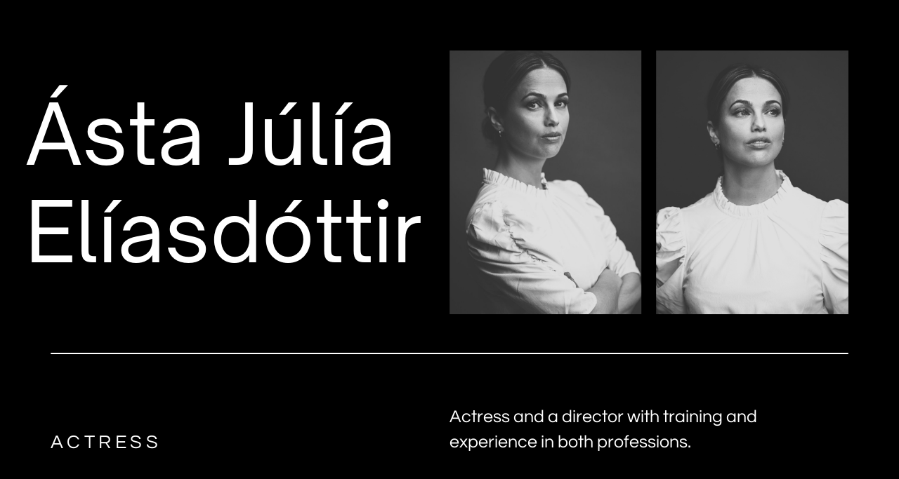

--- FILE ---
content_type: text/html
request_url: https://astaelias.com/
body_size: 23144
content:
<!DOCTYPE html><html lang="en"><head><base href="/"><meta http-equiv="Content-Type" content="text/html; charset=utf-8" /><meta name="viewport" content="width=device-width, initial-scale=1.0" /><title>astajuliaeliasdottir</title><meta name="description" content="" /><link rel="icon" href="26387fa4f5b1e3f7b6217b27d79bf264.png" type="image/png" sizes="16x16"><link rel="icon" href="2d0b56e7e51cf11036ad8734bdb67e2d.png" type="image/png" sizes="32x32"><link rel="apple-touch-icon" href="725b756a69a7d4c235070e51acd85560.png" sizes="180x180"><style>:root {  --ffsd: 0px;  --1vw: calc((100vw - var(--sbw, 0px)) / 100);  --1vh: var(--inner1Vh, 1vh);}@media (prefers-reduced-motion: reduce) {  .animated {    animation: none !important;  }}html {  zoom: var(--rzf, 1);  font-size: max(calc(min(var(--1vw, 1vw), 13.66px) * var(--rfso, 1)), var(--minfs, 0px));  -webkit-text-size-adjust: 100%;  scroll-behavior: smooth;}body {  font-size: calc(1rem * var(--bfso, 1));}body, html, p, ul, ol, li {  margin: 0;  padding: 0;  font-synthesis: none;  font-kerning: none;  font-variant-ligatures: none;  font-feature-settings: "kern" 0, "calt" 0, "liga" 0, "clig" 0, "dlig" 0, "hlig" 0;  font-family: unset;  -webkit-font-smoothing: subpixel-antialiased;  -moz-osx-font-smoothing: grayscale;  text-rendering: geometricprecision;  white-space: normal;}li {  text-align: unset;}a {  text-decoration: none;  color: inherit;}img {  -webkit-user-drag: none;  -moz-user-drag: none;  -o-user-drag: none;  user-drag: none;  -webkit-touch-callout: none;}@font-face {  font-family: YACgEZ1cb1Q-0;  src: url(fonts/f8f199f09526f79e87644ed227e0f651.woff2);  font-style: normal;  font-weight: 400;}@font-face {  font-family: YACgEZ1cb1Q-0;  src: url(fonts/f8f199f09526f79e87644ed227e0f651.woff2);  font-style: normal;  font-weight: 700;}@font-face {  font-family: YACgEZ1cb1Q-0;  src: url(fonts/f8f199f09526f79e87644ed227e0f651.woff2);  font-style: italic;  font-weight: 400;}@font-face {  font-family: YACgEZ1cb1Q-0;  src: url(fonts/f8f199f09526f79e87644ed227e0f651.woff2);  font-style: italic;  font-weight: 700;}@font-face {  font-family: YACgEZ1cb1Q-0;  src: url(fonts/f8f199f09526f79e87644ed227e0f651.woff2);  font-style: normal;  font-weight: 100;}@font-face {  font-family: YACgEZ1cb1Q-0;  src: url(fonts/f8f199f09526f79e87644ed227e0f651.woff2);  font-style: italic;  font-weight: 100;}@font-face {  font-family: YACgEZ1cb1Q-0;  src: url(fonts/f8f199f09526f79e87644ed227e0f651.woff2);  font-style: normal;  font-weight: 200;}@font-face {  font-family: YACgEZ1cb1Q-0;  src: url(fonts/f8f199f09526f79e87644ed227e0f651.woff2);  font-style: italic;  font-weight: 200;}@font-face {  font-family: YACgEZ1cb1Q-0;  src: url(fonts/f8f199f09526f79e87644ed227e0f651.woff2);  font-style: normal;  font-weight: 300;}@font-face {  font-family: YACgEZ1cb1Q-0;  src: url(fonts/f8f199f09526f79e87644ed227e0f651.woff2);  font-style: italic;  font-weight: 300;}@font-face {  font-family: YACgEZ1cb1Q-0;  src: url(fonts/f8f199f09526f79e87644ed227e0f651.woff2);  font-style: normal;  font-weight: 500;}@font-face {  font-family: YACgEZ1cb1Q-0;  src: url(fonts/f8f199f09526f79e87644ed227e0f651.woff2);  font-style: italic;  font-weight: 500;}@font-face {  font-family: YACgEZ1cb1Q-0;  src: url(fonts/f8f199f09526f79e87644ed227e0f651.woff2);  font-style: normal;  font-weight: 600;}@font-face {  font-family: YACgEZ1cb1Q-0;  src: url(fonts/f8f199f09526f79e87644ed227e0f651.woff2);  font-style: italic;  font-weight: 600;}@font-face {  font-family: YACgEZ1cb1Q-0;  src: url(fonts/f8f199f09526f79e87644ed227e0f651.woff2);  font-style: normal;  font-weight: 800;}@font-face {  font-family: YACgEZ1cb1Q-0;  src: url(fonts/f8f199f09526f79e87644ed227e0f651.woff2);  font-style: italic;  font-weight: 800;}@font-face {  font-family: YACgEZ1cb1Q-0;  src: url(fonts/f8f199f09526f79e87644ed227e0f651.woff2);  font-style: normal;  font-weight: 900;}@font-face {  font-family: YACgEZ1cb1Q-0;  src: url(fonts/f8f199f09526f79e87644ed227e0f651.woff2);  font-style: italic;  font-weight: 900;}@font-face {  font-family: YAFdJs2qTWQ-0;  src: url(fonts/88a36cab6d7cfa75bff7e49535b9642a.woff2);  font-style: normal;  font-weight: 400;}@font-face {  font-family: YAFdJs2qTWQ-0;  src: url(fonts/88a36cab6d7cfa75bff7e49535b9642a.woff2);  font-style: normal;  font-weight: 700;}@font-face {  font-family: YAFdJs2qTWQ-0;  src: url(fonts/88a36cab6d7cfa75bff7e49535b9642a.woff2);  font-style: italic;  font-weight: 400;}@font-face {  font-family: YAFdJs2qTWQ-0;  src: url(fonts/88a36cab6d7cfa75bff7e49535b9642a.woff2);  font-style: italic;  font-weight: 700;}@font-face {  font-family: YAFdJs2qTWQ-0;  src: url(fonts/88a36cab6d7cfa75bff7e49535b9642a.woff2);  font-style: normal;  font-weight: 100;}@font-face {  font-family: YAFdJs2qTWQ-0;  src: url(fonts/88a36cab6d7cfa75bff7e49535b9642a.woff2);  font-style: italic;  font-weight: 100;}@font-face {  font-family: YAFdJs2qTWQ-0;  src: url(fonts/88a36cab6d7cfa75bff7e49535b9642a.woff2);  font-style: normal;  font-weight: 200;}@font-face {  font-family: YAFdJs2qTWQ-0;  src: url(fonts/88a36cab6d7cfa75bff7e49535b9642a.woff2);  font-style: italic;  font-weight: 200;}@font-face {  font-family: YAFdJs2qTWQ-0;  src: url(fonts/88a36cab6d7cfa75bff7e49535b9642a.woff2);  font-style: normal;  font-weight: 300;}@font-face {  font-family: YAFdJs2qTWQ-0;  src: url(fonts/88a36cab6d7cfa75bff7e49535b9642a.woff2);  font-style: italic;  font-weight: 300;}@font-face {  font-family: YAFdJs2qTWQ-0;  src: url(fonts/88a36cab6d7cfa75bff7e49535b9642a.woff2);  font-style: normal;  font-weight: 500;}@font-face {  font-family: YAFdJs2qTWQ-0;  src: url(fonts/88a36cab6d7cfa75bff7e49535b9642a.woff2);  font-style: italic;  font-weight: 500;}@font-face {  font-family: YAFdJs2qTWQ-0;  src: url(fonts/88a36cab6d7cfa75bff7e49535b9642a.woff2);  font-style: normal;  font-weight: 600;}@font-face {  font-family: YAFdJs2qTWQ-0;  src: url(fonts/88a36cab6d7cfa75bff7e49535b9642a.woff2);  font-style: italic;  font-weight: 600;}@font-face {  font-family: YAFdJs2qTWQ-0;  src: url(fonts/88a36cab6d7cfa75bff7e49535b9642a.woff2);  font-style: normal;  font-weight: 800;}@font-face {  font-family: YAFdJs2qTWQ-0;  src: url(fonts/88a36cab6d7cfa75bff7e49535b9642a.woff2);  font-style: italic;  font-weight: 800;}@font-face {  font-family: YAFdJs2qTWQ-0;  src: url(fonts/88a36cab6d7cfa75bff7e49535b9642a.woff2);  font-style: normal;  font-weight: 900;}@font-face {  font-family: YAFdJs2qTWQ-0;  src: url(fonts/88a36cab6d7cfa75bff7e49535b9642a.woff2);  font-style: italic;  font-weight: 900;}@font-face {  font-family: YADK4LSvvyE-0;  src: url(fonts/1c0556dd4544e7d0bc192e095918ecfb.woff2);  font-style: normal;  font-weight: 400;}@font-face {  font-family: YADK4LSvvyE-0;  src: url(fonts/1c0556dd4544e7d0bc192e095918ecfb.woff2);  font-style: normal;  font-weight: 700;}@font-face {  font-family: YADK4LSvvyE-0;  src: url(fonts/1c0556dd4544e7d0bc192e095918ecfb.woff2);  font-style: italic;  font-weight: 400;}@font-face {  font-family: YADK4LSvvyE-0;  src: url(fonts/1c0556dd4544e7d0bc192e095918ecfb.woff2);  font-style: italic;  font-weight: 700;}@font-face {  font-family: YADK4LSvvyE-0;  src: url(fonts/1c0556dd4544e7d0bc192e095918ecfb.woff2);  font-style: normal;  font-weight: 100;}@font-face {  font-family: YADK4LSvvyE-0;  src: url(fonts/1c0556dd4544e7d0bc192e095918ecfb.woff2);  font-style: italic;  font-weight: 100;}@font-face {  font-family: YADK4LSvvyE-0;  src: url(fonts/1c0556dd4544e7d0bc192e095918ecfb.woff2);  font-style: normal;  font-weight: 200;}@font-face {  font-family: YADK4LSvvyE-0;  src: url(fonts/1c0556dd4544e7d0bc192e095918ecfb.woff2);  font-style: italic;  font-weight: 200;}@font-face {  font-family: YADK4LSvvyE-0;  src: url(fonts/1c0556dd4544e7d0bc192e095918ecfb.woff2);  font-style: normal;  font-weight: 300;}@font-face {  font-family: YADK4LSvvyE-0;  src: url(fonts/1c0556dd4544e7d0bc192e095918ecfb.woff2);  font-style: italic;  font-weight: 300;}@font-face {  font-family: YADK4LSvvyE-0;  src: url(fonts/1c0556dd4544e7d0bc192e095918ecfb.woff2);  font-style: normal;  font-weight: 500;}@font-face {  font-family: YADK4LSvvyE-0;  src: url(fonts/1c0556dd4544e7d0bc192e095918ecfb.woff2);  font-style: italic;  font-weight: 500;}@font-face {  font-family: YADK4LSvvyE-0;  src: url(fonts/1c0556dd4544e7d0bc192e095918ecfb.woff2);  font-style: normal;  font-weight: 600;}@font-face {  font-family: YADK4LSvvyE-0;  src: url(fonts/1c0556dd4544e7d0bc192e095918ecfb.woff2);  font-style: italic;  font-weight: 600;}@font-face {  font-family: YADK4LSvvyE-0;  src: url(fonts/1c0556dd4544e7d0bc192e095918ecfb.woff2);  font-style: normal;  font-weight: 800;}@font-face {  font-family: YADK4LSvvyE-0;  src: url(fonts/1c0556dd4544e7d0bc192e095918ecfb.woff2);  font-style: italic;  font-weight: 800;}@font-face {  font-family: YADK4LSvvyE-0;  src: url(fonts/1c0556dd4544e7d0bc192e095918ecfb.woff2);  font-style: normal;  font-weight: 900;}@font-face {  font-family: YADK4LSvvyE-0;  src: url(fonts/1c0556dd4544e7d0bc192e095918ecfb.woff2);  font-style: italic;  font-weight: 900;}@media (max-width: 375px) {  #hGqqBZkM0Bp9BVDx {    grid-area: 2 / 2 / 3 / 3;    position: relative;  }  #phHZfLpSO3YQ5OW4 {    grid-template-columns: 0 638.74455256%;    left: -269.37227628%;    grid-template-rows: 0 100%;  }  #ARBoPuOdcm5VVn2B {    font-size: max(calc(12px * var(--rfso, var(--bfso, 1))), calc(18.6960865em - var(--ffsd)));  }  #hjhR6Zv9kHk3sSJl {    font-size: max(calc(12px * var(--rfso, var(--bfso, 1))), calc(18.69612308em - var(--ffsd)));  }  #OpZTz1oqahkGoo9w {    --first-font-size: max(calc(12px * var(--rfso, var(--bfso, 1))), 18.6960865em);    --last-font-size: max(calc(12px * var(--rfso, var(--bfso, 1))), 18.69612308em);    margin-top: 0;    margin-bottom: 0;  }  #wsqkFPlzAPtGvf5t {    min-width: 91.6rem;  }  #qItb8VXQ1MhOx7lb {    grid-area: 2 / 2 / 3 / 10;    position: relative;  }  #LgDpufA5emkUnFho {    grid-area: 2 / 2 / 3 / 3;    position: relative;  }  #Sf8NVzjNrPnMkZ2Q {    grid-area: 4 / 6 / 5 / 8;    grid-template-columns: 0 77.86515756rem;    grid-template-rows: 0 minmax(107.15139943rem, max-content);  }  #DCWEKIkfa2LfRHB8 {    grid-area: 4 / 6 / 5 / 8;    position: relative;  }  #gpDYlbA57eiKdNam {    grid-area: 2 / 2 / 3 / 3;    position: relative;  }  #lTHKL9e4CdGWplhz {    grid-area: 6 / 7 / 7 / 9;    grid-template-columns: 0 77.86515756rem;    grid-template-rows: 0 minmax(107.15139943rem, max-content);  }  #Ks5GrwHvE0q1A3Ut {    grid-area: 6 / 7 / 7 / 9;    position: relative;  }  #y7qDtih016j5zM8g {    grid-area: 8 / 3 / 9 / 11;    position: relative;  }  #LyiMauxiSST6O11Y {    font-size: max(calc(12px * var(--rfso, var(--bfso, 1))), calc(5.0317471em - var(--ffsd)));  }  #Y9DQg532vxH4Ktl7 {    --first-font-size: max(calc(12px * var(--rfso, var(--bfso, 1))), 5.0317471em);    --last-font-size: var(--first-font-size);    margin-top: calc(var(--first-font-size) * -0.1);    margin-bottom: calc(var(--last-font-size) * -0.1);  }  #I6osd5KFFsCZiPfB {    min-width: 91.6rem;  }  #OCzeyJThPe5L6VM5 {    grid-area: 10 / 4 / 11 / 12;    position: relative;  }  #e40dQncyQi3YFGUE {    font-size: max(calc(12px * var(--rfso, var(--bfso, 1))), calc(4.94283419em - var(--ffsd)));  }  #IBN2GXaRXzK43d3o {    --first-font-size: max(calc(12px * var(--rfso, var(--bfso, 1))), 4.94283419em);    --last-font-size: var(--first-font-size);    margin-top: calc(var(--first-font-size) * -0.15);    margin-bottom: calc(var(--last-font-size) * -0.15);  }  #ZgmIJAoUzBXuGz6x {    min-width: 91.6rem;  }  #pWWer7Zj2pRpfcp6 {    grid-area: 12 / 5 / 13 / 13;    position: relative;  }  #eBckSKSeHL8cvt56 {    grid-template-columns: 4.26666667rem 0 0 0 6.80075455rem 0 77.86515756rem 0 6.80075455rem 0 0 0 4.26666667rem;    grid-template-rows: minmax(12.37333333rem, max-content) minmax(44.62684262rem, max-content) minmax(6.4rem, max-content) minmax(107.15139943rem, max-content) minmax(6.4rem, max-content) minmax(107.15139943rem, max-content) minmax(15.65362409rem, max-content) minmax(0.1508853rem, max-content) minmax(21.43542238rem, max-content) minmax(6.0272442rem, max-content) minmax(6.4rem, max-content) minmax(12.97497589rem, max-content) minmax(12.37333333rem, max-content);  }  #G9cWpHRy0LdIblyj {    min-height: calc(19.54153382 * var(--1vh, 1vh));  }  #wHi8sndrNly1wjGy {    grid-area: 2 / 2 / 3 / 3;    position: relative;  }  #VCG0S5enkzIA1eiU {    grid-template-columns: 0 612.99286767%;    left: -256.49643383%;    grid-template-rows: 0 100%;  }  #W6b4VaEi6SRycUok {    font-size: max(calc(12px * var(--rfso, var(--bfso, 1))), calc(23.11112em - var(--ffsd)));  }  #fubCU89UXLUeIQfi {    font-size: max(calc(12px * var(--rfso, var(--bfso, 1))), calc(23.11112em - var(--ffsd)));  }  #gyvNQK59MxS4gwuS {    --first-font-size: max(calc(12px * var(--rfso, var(--bfso, 1))), 23.11112em);    --last-font-size: var(--first-font-size);    margin-top: 0;    margin-bottom: 0;  }  #sOngfRVm2gRGBwAu {    min-width: 91.6rem;  }  #MJxdwjyfPIL8hcIw {    grid-area: 2 / 2 / 3 / 7;    position: relative;  }  #yUH1iEAuy26bNyC2 {    font-size: max(calc(12px * var(--rfso, var(--bfso, 1))), calc(6.21849322em - var(--ffsd)));  }  #aukt7T3aLdgcd1d1 {    font-size: max(calc(12px * var(--rfso, var(--bfso, 1))), calc(6.21849322em - var(--ffsd)));  }  #p6cf3yFIdy5m4NDc {    font-size: max(calc(12px * var(--rfso, var(--bfso, 1))), calc(6.21849322em - var(--ffsd)));  }  #cjBghk5l6sDCz7f8 {    --first-font-size: max(calc(12px * var(--rfso, var(--bfso, 1))), 6.21849322em);    --last-font-size: var(--first-font-size);    margin-top: calc(var(--first-font-size) * -0.1);    margin-bottom: calc(var(--last-font-size) * -0.1);  }  #N5USTUK0niWQuZR0 {    min-width: 91.6rem;  }  #N4g1XVGFqE4LjDhv {    grid-area: 4 / 3 / 5 / 8;    position: relative;  }  #V9jFxMPlWGXq2sVS {    grid-area: 6 / 4 / 7 / 6;    position: relative;  }  #GHkODO9ex0xAHOb2 {    grid-area: 8 / 5 / 9 / 9;    position: relative;  }  #Nv4q9Zrea0wVsDx5 {    grid-template-columns: 4.26666667rem 0 0 0 89.06511506rem 2.40155161rem 0 0 4.26666667rem;    grid-template-rows: minmax(4.26666667rem, max-content) minmax(55.46666667rem, max-content) minmax(7.64474438rem, max-content) minmax(92.81101138rem, max-content) minmax(6.4rem, max-content) minmax(89.06511506rem, max-content) minmax(5.9745424rem, max-content) minmax(91.46666667rem, max-content) minmax(4.26666667rem, max-content);  }  #C4FUIDi0KRbwFzSS {    min-height: calc(19.4459599 * var(--1vh, 1vh));  }  #B5KSK0tZyb7wuvI7 {    grid-area: 2 / 2 / 3 / 3;    position: relative;  }  #uskgAN2jo3hjQf2n {    grid-template-columns: 0 162.19836687%;    left: -31.09918343%;    grid-template-rows: 0 100%;  }  #ETyHqiTs3F5Vq093 {    grid-area: 2 / 3 / 10 / 4;    position: relative;  }  #QMS9DSSwHWDISMau {    font-size: calc(1.9950205em - var(--ffsd));  }  #gLKcUZkpGloRBfDx {    --first-font-size: 1.9950205em;    --last-font-size: var(--first-font-size);    margin-top: calc(var(--first-font-size) * -0.1);    margin-bottom: calc(var(--last-font-size) * -0.1);  }  #zSkzaRQXvp2D3Zqc {    min-width: 18.56413788rem;  }  #zuUi40fYlQpD4rHC {    grid-area: 3 / 5 / 6 / 8;    position: relative;  }  #CuKVG27KHLT86HoY {    grid-area: 4 / 9 / 5 / 11;    position: relative;  }  #NhJG5xHZtF4ef5Km {    font-size: calc(1.79552294em - var(--ffsd));  }  #GOi3zK5wSJV6LQD7 {    --first-font-size: 1.79552294em;    --last-font-size: var(--first-font-size);    margin-top: calc(var(--first-font-size) * -0.1);    margin-bottom: calc(var(--last-font-size) * -0.1);  }  #n7kKR1UXKdrB51HD {    min-width: 28.72814491rem;  }  #lKRsl4dSaqZkDBda {    grid-area: 7 / 10 / 8 / 12;    position: relative;  }  #BvmcVmL7LTi1fAIO {    grid-area: 2 / 2 / 3 / 3;    position: relative;  }  #OrZWmzVwt6bYKH3h {    grid-template-columns: 0 42.55615157rem;    grid-template-rows: 0 minmax(27.26629995rem, max-content);  }  #l3iXdJn490GbP6yw {    grid-area: 9 / 7 / 12 / 13;    position: relative;  }  #yhM1rlIozz3h8qg6 {    font-size: calc(6.4838129em - var(--ffsd));  }  #jweUCDL5ssTSpshs {    --first-font-size: 6.4838129em;    --last-font-size: var(--first-font-size);    margin-top: 0;    margin-bottom: 0;  }  #EawsSYxoJt5ghphn {    min-width: 45.38250546rem;  }  #ARHmHlUv6sQBHBVn {    grid-area: 11 / 2 / 13 / 6;    position: relative;  }  #agrDSHJ68XOgMi49 {    grid-template-columns: 4.26666667rem 0.76283269rem 31.47285536rem 3.79808181rem 9.21540227rem 3.66134296rem 5.55405931rem 1.97623521rem 6.43104549rem 28.46190594rem 0.13290564rem 0 4.26666667rem;    grid-template-rows: minmax(22.61333333rem, max-content) 0 minmax(0.99165042rem, max-content) minmax(0.14962691rem, max-content) minmax(1.22781643rem, max-content) minmax(12.21016554rem, max-content) minmax(2.10973946rem, max-content) minmax(2.01008861rem, max-content) minmax(0.18462584rem, max-content) minmax(3.96431623rem, max-content) minmax(23.11735788rem, max-content) 0 minmax(22.61333333rem, max-content);  }  #X7M0aGAn65WxAdPu {    min-height: calc(4.96224173 * var(--1vh, 1vh));  }  #FDMFsDhPgB5loRcI {    grid-area: 2 / 2 / 3 / 3;    position: relative;  }  #lC76mrnIYQkg4T2a {    grid-template-columns: 0 452.23188285%;    left: -176.11594143%;    grid-template-rows: 0 100%;  }  #yfF1hO00GdxybdlI {    grid-area: 2 / 2 / 3 / 9;    position: relative;  }  #RbHExWJTjO82vH4p {    font-size: max(calc(12px * var(--rfso, var(--bfso, 1))), calc(13.91254976em - var(--ffsd)));  }  #BOb8UzIX3vggdhL6 {    --first-font-size: max(calc(12px * var(--rfso, var(--bfso, 1))), 13.91254976em);    --last-font-size: var(--first-font-size);    margin-top: 0;    margin-bottom: 0;  }  #H7ugoBbL2g6AtNTU {    min-width: 91.6rem;  }  #aT8hSrKzyH4xVHly {    grid-area: 4 / 3 / 5 / 10;    position: relative;  }  #rqvam3sokGhWFnKi {    font-size: max(calc(12px * var(--rfso, var(--bfso, 1))), calc(6.75554667em - var(--ffsd)));  }  #yY1LDgIMdP773FNA {    --first-font-size: max(calc(12px * var(--rfso, var(--bfso, 1))), 6.75554667em);    --last-font-size: var(--first-font-size);    margin-top: calc(var(--first-font-size) * -0.1);    margin-bottom: calc(var(--last-font-size) * -0.1);  }  #aXsDytUYUlLza1Ql {    min-width: 35.49695861rem;  }  #D1KQIaZkJU8KQtQy {    grid-area: 2 / 2 / 4 / 3;    position: relative;  }  #s7IvCuCN5q0c6Xn7 {    font-size: max(calc(12px * var(--rfso, var(--bfso, 1))), calc(6.75554667em - var(--ffsd)));  }  #M5dnVQtpnPyD1ZMJ {    --first-font-size: max(calc(12px * var(--rfso, var(--bfso, 1))), 6.75554667em);    --last-font-size: var(--first-font-size);    margin-top: calc(var(--first-font-size) * -0.1);    margin-bottom: calc(var(--last-font-size) * -0.1);  }  #mCx6oiPXWA9eRWjQ {    min-width: 28.85172754rem;  }  #gbeLFBFaT73INy9M {    grid-area: 3 / 4 / 5 / 5;    position: relative;  }  #gDXu2Tyv72dvxbgv {    grid-area: 6 / 4 / 7 / 7;    grid-template-columns: 0 35.36362527rem 10.59158169rem 28.71839421rem;    grid-template-rows: 0 0 minmax(7.982224rem, max-content) 0;  }  #PvoZZcO2DsDoCG1Q {    grid-area: 6 / 4 / 7 / 7;    position: relative;  }  #HNZNTUE9j3j16P08 {    font-size: max(calc(12px * var(--rfso, var(--bfso, 1))), calc(6.75554667em - var(--ffsd)));  }  #iNzbA0zGo7HV42qc {    --first-font-size: max(calc(12px * var(--rfso, var(--bfso, 1))), 6.75554667em);    --last-font-size: var(--first-font-size);    margin-top: calc(var(--first-font-size) * -0.1);    margin-bottom: calc(var(--last-font-size) * -0.1);  }  #CcTXtpdV6OowCRrg {    min-width: 35.49695861rem;  }  #G6MOEEZn0YRtNDjt {    grid-area: 2 / 2 / 4 / 4;    position: relative;  }  #BObNrm3wExakSlcE {    font-size: max(calc(12px * var(--rfso, var(--bfso, 1))), calc(6.75554667em - var(--ffsd)));  }  #s0Cq9BD7jJTYJRC7 {    --first-font-size: max(calc(12px * var(--rfso, var(--bfso, 1))), 6.75554667em);    --last-font-size: var(--first-font-size);    margin-top: calc(var(--first-font-size) * -0.1);    margin-bottom: calc(var(--last-font-size) * -0.1);  }  #CEQSHma1G3c4pGXS {    min-width: 35.49695861rem;  }  #WhDLgpIlwTg7oPNg {    grid-area: 6 / 3 / 8 / 5;    position: relative;  }  #p82mYmclYVb20Bcu {    font-size: max(calc(12px * var(--rfso, var(--bfso, 1))), calc(6.75554667em - var(--ffsd)));  }  #ThyPpOP0lHyUL7Vj {    --first-font-size: max(calc(12px * var(--rfso, var(--bfso, 1))), 6.75554667em);    --last-font-size: var(--first-font-size);    margin-top: calc(var(--first-font-size) * -0.1);    margin-bottom: calc(var(--last-font-size) * -0.1);  }  #eLAWNB6rnnWT1uzL {    min-width: 28.85172754rem;  }  #O9izNSNkTZ7RqfMj {    grid-area: 3 / 6 / 5 / 8;    position: relative;  }  #Fv2pDB3cDWOk1KW3 {    font-size: max(calc(12px * var(--rfso, var(--bfso, 1))), calc(6.75554667em - var(--ffsd)));  }  #JsSRX3HxvyoPpvKs {    --first-font-size: max(calc(12px * var(--rfso, var(--bfso, 1))), 6.75554667em);    --last-font-size: var(--first-font-size);    margin-top: calc(var(--first-font-size) * -0.1);    margin-bottom: calc(var(--last-font-size) * -0.1);  }  #B2A9CTOxSOCxSQ7F {    min-width: 28.85172754rem;  }  #IpQgfGMgoctEQylj {    grid-area: 7 / 7 / 9 / 9;    position: relative;  }  #OVK3zCgtyKUxBKt5 {    grid-area: 8 / 5 / 9 / 8;    grid-template-columns: 0 0 35.36362527rem 0 10.59158169rem 0 28.71839421rem 0;    grid-template-rows: 0 0 minmax(7.982224rem, max-content) 0 minmax(5.46654068rem, max-content) 0 minmax(7.982224rem, max-content) 0;  }  #nHO6nLG0hWFjU6CW {    grid-area: 8 / 5 / 9 / 8;    position: relative;  }  #uIOHFTsyYonJYWHf {    grid-area: 10 / 6 / 11 / 11;    position: relative;  }  #FYj9kaG01rKPVIyk {    grid-template-columns: 4.26666667rem 0 0 0 0 74.67360117rem 0 16.7930655rem 0 0 4.26666667rem;    grid-template-rows: minmax(12.37333333rem, max-content) minmax(0.26091865rem, max-content) minmax(15.15935413rem, max-content) minmax(16.69505329rem, max-content) minmax(27.2514312rem, max-content) minmax(7.982224rem, max-content) minmax(3.66298225rem, max-content) minmax(21.43098868rem, max-content) minmax(6.4rem, max-content) minmax(130.66666667rem, max-content) minmax(12.37333333rem, max-content);  }  #DlqWFzBN5v4qfVMs {    min-height: calc(13.83542857 * var(--1vh, 1vh));  }  #DZynHBQoKCJx117Y {    grid-area: 2 / 2 / 3 / 3;    position: relative;  }  #im1VtM0CjHk4osLX {    grid-template-columns: 0 773.00086177%;    left: -336.50043089%;    grid-template-rows: 0 100%;  }  #qpc8UiiBk0K4sW0X {    font-size: max(calc(12px * var(--rfso, var(--bfso, 1))), calc(13.91254976em - var(--ffsd)));  }  #Yu35OdLT7deZ5KRh {    --first-font-size: max(calc(12px * var(--rfso, var(--bfso, 1))), 13.91254976em);    --last-font-size: var(--first-font-size);    margin-top: 0;    margin-bottom: 0;  }  #Xi8Ieq05txiwz69F {    min-width: 91.6rem;  }  #ioPxhS0M1yh6q8d4 {    grid-area: 2 / 2 / 3 / 13;    position: relative;  }  #vPkirOThNVwxWrQb {    grid-area: 4 / 5 / 5 / 9;    position: relative;  }  #p5bNaYLwDunwO2j5 {    font-size: max(calc(12px * var(--rfso, var(--bfso, 1))), calc(7.11109333em - var(--ffsd)));  }  #Z4F1BKZ4EZPsHWKo {    --first-font-size: max(calc(12px * var(--rfso, var(--bfso, 1))), 7.11109333em);    --last-font-size: var(--first-font-size);    margin-top: calc(var(--first-font-size) * -0.1);    margin-bottom: calc(var(--last-font-size) * -0.1);  }  #d10fD0okkehQQ02d {    min-width: 80.25584372rem;  }  #LVVmadcownM1M7xq {    grid-area: 6 / 6 / 7 / 10;    position: relative;  }  #iKBCMqSMkHH4NJet {    grid-area: 8 / 7 / 10 / 11;    position: relative;  }  #xyfnabYyvNBbaxxx {    font-size: calc(7.11109333em - var(--ffsd));  }  #WRt5g0wCs642YkY6 {    font-size: calc(7.11109333em - var(--ffsd));  }  #iYU5EXOkbrS4OOYW {    font-size: calc(7.11109333em - var(--ffsd));  }  #qNt9tMPRv0TVSZ4l {    font-size: calc(7.11109333em - var(--ffsd));  }  #lLoNAlM9kmLUBeN7 {    font-size: calc(7.11109333em - var(--ffsd));  }  #FFKdXA2VbTWooRf1 {    font-size: calc(7.11109333em - var(--ffsd));  }  #ebIenfSQ8wZphEyh {    --first-font-size: 7.11109333em;    --last-font-size: var(--first-font-size);    margin-top: calc(var(--first-font-size) * -0.1);    margin-bottom: calc(var(--last-font-size) * -0.1);  }  #Pra9vkMrFEXch11P {    min-width: 80.25584372rem;  }  #IlzvbKSO3LejA0LL {    grid-area: 9 / 8 / 11 / 12;    position: relative;  }  #tCNO0IHWdMNduKtH {    grid-area: 12 / 3 / 13 / 14;    position: relative;  }  #H1G4Id5DtNvyMdwM {    font-size: max(calc(12px * var(--rfso, var(--bfso, 1))), calc(6.53396489em - var(--ffsd)));  }  #tMM6zxcHtk7SvaaE {    font-size: max(calc(12px * var(--rfso, var(--bfso, 1))), calc(6.53396489em - var(--ffsd)));  }  #COhmJsE6saY3OFw5 {    --first-font-size: max(calc(12px * var(--rfso, var(--bfso, 1))), 6.53396489em);    --last-font-size: var(--first-font-size);    margin-top: calc(var(--first-font-size) * -0.1);    margin-bottom: calc(var(--last-font-size) * -0.1);  }  #gjupWZa0W5T7LkCg {    min-width: 91.6rem;  }  #hbHxPGqKg1G9b4R0 {    grid-area: 14 / 4 / 15 / 15;    position: relative;  }  #BcQCldqbhI4Xytwg {    grid-template-columns: 4.26666667rem 0 0 5.67207814rem 0 0 0 80.12251038rem 0 0 0 5.67207814rem 0 0 4.26666667rem;    grid-template-rows: minmax(4.26666667rem, max-content) minmax(16.69505329rem, max-content) minmax(24.3629501rem, max-content) minmax(80.12251038rem, max-content) minmax(13.28350631rem, max-content) minmax(8.444448rem, max-content) minmax(6.4rem, max-content) minmax(52.87268336rem, max-content) minmax(27.24982702rem, max-content) minmax(30.52795431rem, max-content) minmax(6.4rem, max-content) minmax(130.66666667rem, max-content) minmax(12.21683965rem, max-content) minmax(16.82500491rem, max-content) minmax(4.26666667rem, max-content);  }  #sZLXIq6asFFTceVO {    min-height: calc(23.64892573 * var(--1vh, 1vh));  }  #dsHgW4tkj9BAwrIv {    grid-area: 2 / 2 / 3 / 3;    position: relative;  }  #acPjBlCEf7DcrSHA {    grid-template-columns: 0 606.85482227%;    left: -253.42741113%;    grid-template-rows: 0 100%;  }  #xckvc2h6Ofc1T2Cs {    font-size: max(calc(12px * var(--rfso, var(--bfso, 1))), calc(19.81569067em - var(--ffsd)));  }  #edH0xCwarcHIPPj5 {    font-size: max(calc(12px * var(--rfso, var(--bfso, 1))), calc(19.81569067em - var(--ffsd)));  }  #dtWUYxAjeRz4SfYM {    --first-font-size: max(calc(12px * var(--rfso, var(--bfso, 1))), 19.81569067em);    --last-font-size: var(--first-font-size);    margin-top: 0;    margin-bottom: 0;  }  #PGznKyhkB6SS52Ij {    min-width: 91.6rem;  }  #zxJtfrRURzrT1NHf {    grid-area: 2 / 2 / 3 / 10;    position: relative;  }  #kpcdOrdZKwl0QDI7 {    grid-area: 2 / 2 / 3 / 3;    position: relative;  }  #yHtjwma0l8n2dFWS {    grid-area: 4 / 6 / 5 / 9;    grid-template-columns: 0 85.9980622rem;    grid-template-rows: 0 minmax(163.84rem, max-content);  }  #IvPNYtFh7dfyoPNM {    grid-area: 4 / 6 / 5 / 9;    position: relative;  }  #s2VROiYIzgHxTRHT {    grid-area: 6 / 3 / 7 / 11;    position: relative;  }  #IFBpVPURYdYfX5aH {    grid-area: 8 / 7 / 9 / 8;    position: relative;  }  #Eja2PZRZnOnkJ1Sy {    font-size: max(calc(12px * var(--rfso, var(--bfso, 1))), calc(8.53330667em - var(--ffsd)));  }  #TzIXjNPvaUdB5NkD {    --first-font-size: max(calc(12px * var(--rfso, var(--bfso, 1))), 8.53330667em);    --last-font-size: var(--first-font-size);    margin-top: calc(var(--first-font-size) * 0.1);    margin-bottom: calc(var(--last-font-size) * 0.1);  }  #qZq89dyFnZLzGg2o {    min-width: 91.6rem;  }  #sA4xEeEv2BdtfH95 {    grid-area: 10 / 4 / 11 / 12;    position: relative;  }  #BIJRJK4da3aoZFif {    font-size: max(calc(12px * var(--rfso, var(--bfso, 1))), calc(6.4em - var(--ffsd)));  }  #oWqImP8XjxhIWTEF {    --first-font-size: max(calc(12px * var(--rfso, var(--bfso, 1))), 6.4em);    --last-font-size: var(--first-font-size);    margin-top: calc(var(--first-font-size) * -0.05);    margin-bottom: calc(var(--last-font-size) * -0.05);  }  #m3SDm5QSx37LNaC1 {    min-width: 91.6rem;  }  #mWTTa8tbTQ27z7Ln {    grid-area: 12 / 5 / 13 / 13;    position: relative;  }  #Rwzw5CNln2jNR42i {    grid-template-columns: 4.26666667rem 0 0 0 2.73430223rem 37.75622571rem 10.48561078rem 37.75622571rem 2.73430223rem 0 0 0 4.26666667rem;    grid-template-rows: minmax(4.26666667rem, max-content) minmax(47.45317719rem, max-content) minmax(6.4rem, max-content) minmax(163.84rem, max-content) minmax(6.4rem, max-content) minmax(0.45125583rem, max-content) minmax(75.17069133rem, max-content) minmax(7.22196443rem, max-content) minmax(6.4rem, max-content) minmax(9.63286492rem, max-content) minmax(2.05928751rem, max-content) minmax(7.62666667rem, max-content) minmax(4.26666667rem, max-content);  }  #WRm4tB46IWC7jCMn {    min-height: calc(18.56591025 * var(--1vh, 1vh));  }}@media (min-width: 375.05px) and (max-width: 480px) {  #hGqqBZkM0Bp9BVDx {    grid-area: 2 / 2 / 3 / 3;    position: relative;  }  #phHZfLpSO3YQ5OW4 {    grid-template-columns: 0 526.14974741%;    left: -213.0748737%;    grid-template-rows: 0 100%;  }  #ARBoPuOdcm5VVn2B {    font-size: max(calc(12px * var(--rfso, var(--bfso, 1))), calc(19.07763929em - var(--ffsd)));  }  #hjhR6Zv9kHk3sSJl {    font-size: max(calc(12px * var(--rfso, var(--bfso, 1))), calc(19.07767661em - var(--ffsd)));  }  #OpZTz1oqahkGoo9w {    --first-font-size: max(calc(12px * var(--rfso, var(--bfso, 1))), 19.07763929em);    --last-font-size: max(calc(12px * var(--rfso, var(--bfso, 1))), 19.07767661em);    margin-top: 0;    margin-bottom: 0;  }  #wsqkFPlzAPtGvf5t {    min-width: 93.4375rem;  }  #qItb8VXQ1MhOx7lb {    grid-area: 2 / 2 / 3 / 10;    position: relative;  }  #LgDpufA5emkUnFho {    grid-area: 2 / 2 / 3 / 3;    position: relative;  }  #Sf8NVzjNrPnMkZ2Q {    grid-area: 4 / 6 / 5 / 8;    grid-template-columns: 0 60.83215435rem;    grid-template-rows: 0 minmax(83.7120308rem, max-content);  }  #DCWEKIkfa2LfRHB8 {    grid-area: 4 / 6 / 5 / 8;    position: relative;  }  #gpDYlbA57eiKdNam {    grid-area: 2 / 2 / 3 / 3;    position: relative;  }  #lTHKL9e4CdGWplhz {    grid-area: 6 / 7 / 7 / 9;    grid-template-columns: 0 60.83215435rem;    grid-template-rows: 0 minmax(83.7120308rem, max-content);  }  #Ks5GrwHvE0q1A3Ut {    grid-area: 6 / 7 / 7 / 9;    position: relative;  }  #y7qDtih016j5zM8g {    grid-area: 8 / 3 / 9 / 11;    position: relative;  }  #LyiMauxiSST6O11Y {    font-size: max(calc(12px * var(--rfso, var(--bfso, 1))), calc(5.13443582em - var(--ffsd)));  }  #Y9DQg532vxH4Ktl7 {    --first-font-size: max(calc(12px * var(--rfso, var(--bfso, 1))), 5.13443582em);    --last-font-size: var(--first-font-size);    margin-top: calc(var(--first-font-size) * -0.1);    margin-bottom: calc(var(--last-font-size) * -0.1);  }  #I6osd5KFFsCZiPfB {    min-width: 93.4375rem;  }  #OCzeyJThPe5L6VM5 {    grid-area: 10 / 4 / 11 / 12;    position: relative;  }  #e40dQncyQi3YFGUE {    font-size: max(calc(12px * var(--rfso, var(--bfso, 1))), calc(5.04370835em - var(--ffsd)));  }  #IBN2GXaRXzK43d3o {    --first-font-size: max(calc(12px * var(--rfso, var(--bfso, 1))), 5.04370835em);    --last-font-size: var(--first-font-size);    margin-top: calc(var(--first-font-size) * -0.15);    margin-bottom: calc(var(--last-font-size) * -0.15);  }  #ZgmIJAoUzBXuGz6x {    min-width: 93.4375rem;  }  #pWWer7Zj2pRpfcp6 {    grid-area: 12 / 5 / 13 / 13;    position: relative;  }  #eBckSKSeHL8cvt56 {    grid-template-columns: 3.33333333rem 0 0 0 16.25058949rem 0 60.83215435rem 0 16.25058949rem 0 0 0 3.33333333rem;    grid-template-rows: minmax(9.66666667rem, max-content) minmax(45.53759451rem, max-content) minmax(5rem, max-content) minmax(83.7120308rem, max-content) minmax(5rem, max-content) minmax(83.7120308rem, max-content) minmax(12.22939382rem, max-content) minmax(0.15396459rem, max-content) minmax(16.74642374rem, max-content) minmax(6.15024919rem, max-content) minmax(5rem, max-content) minmax(13.23977131rem, max-content) minmax(9.66666667rem, max-content);  }  #G9cWpHRy0LdIblyj {    min-height: calc(19.90970005 * var(--1vh, 1vh));  }  #wHi8sndrNly1wjGy {    grid-area: 2 / 2 / 3 / 3;    position: relative;  }  #VCG0S5enkzIA1eiU {    grid-template-columns: 0 489.26742558%;    left: -194.63371279%;    grid-template-rows: 0 100%;  }  #W6b4VaEi6SRycUok {    font-size: max(calc(12px * var(--rfso, var(--bfso, 1))), calc(18.0555625em - var(--ffsd)));  }  #fubCU89UXLUeIQfi {    font-size: max(calc(12px * var(--rfso, var(--bfso, 1))), calc(18.0555625em - var(--ffsd)));  }  #gyvNQK59MxS4gwuS {    --first-font-size: max(calc(12px * var(--rfso, var(--bfso, 1))), 18.0555625em);    --last-font-size: var(--first-font-size);    margin-top: 0;    margin-bottom: 0;  }  #sOngfRVm2gRGBwAu {    min-width: 93.4375rem;  }  #MJxdwjyfPIL8hcIw {    grid-area: 2 / 2 / 3 / 7;    position: relative;  }  #yUH1iEAuy26bNyC2 {    font-size: max(calc(12px * var(--rfso, var(--bfso, 1))), calc(5.62879416em - var(--ffsd)));  }  #aukt7T3aLdgcd1d1 {    font-size: max(calc(12px * var(--rfso, var(--bfso, 1))), calc(5.62879416em - var(--ffsd)));  }  #p6cf3yFIdy5m4NDc {    font-size: max(calc(12px * var(--rfso, var(--bfso, 1))), calc(5.62879416em - var(--ffsd)));  }  #cjBghk5l6sDCz7f8 {    --first-font-size: max(calc(12px * var(--rfso, var(--bfso, 1))), 5.62879416em);    --last-font-size: var(--first-font-size);    margin-top: calc(var(--first-font-size) * -0.1);    margin-bottom: calc(var(--last-font-size) * -0.1);  }  #N5USTUK0niWQuZR0 {    min-width: 93.4375rem;  }  #N4g1XVGFqE4LjDhv {    grid-area: 4 / 3 / 5 / 8;    position: relative;  }  #V9jFxMPlWGXq2sVS {    grid-area: 6 / 4 / 7 / 6;    position: relative;  }  #GHkODO9ex0xAHOb2 {    grid-area: 8 / 5 / 9 / 9;    position: relative;  }  #Nv4q9Zrea0wVsDx5 {    grid-template-columns: 3.33333333rem 0 0 17.84505363rem 51.73706751rem 23.75121219rem 0 0 3.33333333rem;    grid-template-rows: minmax(3.33333333rem, max-content) minmax(43.33333333rem, max-content) minmax(5.97245655rem, max-content) minmax(74.52225436rem, max-content) minmax(5rem, max-content) minmax(69.58212114rem, max-content) minmax(4.66761125rem, max-content) minmax(75.4882797rem, max-content) minmax(3.33333333rem, max-content);  }  #C4FUIDi0KRbwFzSS {    min-height: calc(19.19747799 * var(--1vh, 1vh));  }  #B5KSK0tZyb7wuvI7 {    grid-area: 2 / 2 / 3 / 3;    position: relative;  }  #uskgAN2jo3hjQf2n {    grid-template-columns: 0 146.2701235%;    left: -23.13506175%;    grid-template-rows: 0 100%;  }  #ETyHqiTs3F5Vq093 {    grid-area: 2 / 3 / 10 / 4;    position: relative;  }  #QMS9DSSwHWDISMau {    font-size: calc(2.03573521em - var(--ffsd));  }  #gLKcUZkpGloRBfDx {    --first-font-size: 2.03573521em;    --last-font-size: var(--first-font-size);    margin-top: calc(var(--first-font-size) * -0.1);    margin-bottom: calc(var(--last-font-size) * -0.1);  }  #zSkzaRQXvp2D3Zqc {    min-width: 18.91111008rem;  }  #zuUi40fYlQpD4rHC {    grid-area: 3 / 5 / 6 / 8;    position: relative;  }  #CuKVG27KHLT86HoY {    grid-area: 4 / 9 / 5 / 11;    position: relative;  }  #NhJG5xHZtF4ef5Km {    font-size: calc(1.83216627em - var(--ffsd));  }  #GOi3zK5wSJV6LQD7 {    --first-font-size: 1.83216627em;    --last-font-size: var(--first-font-size);    margin-top: calc(var(--first-font-size) * -0.1);    margin-bottom: calc(var(--last-font-size) * -0.1);  }  #n7kKR1UXKdrB51HD {    min-width: 29.28254582rem;  }  #lKRsl4dSaqZkDBda {    grid-area: 7 / 10 / 8 / 12;    position: relative;  }  #BvmcVmL7LTi1fAIO {    grid-area: 2 / 2 / 3 / 3;    position: relative;  }  #OrZWmzVwt6bYKH3h {    grid-template-columns: 0 43.42464446rem;    grid-template-rows: 0 minmax(27.82275505rem, max-content);  }  #l3iXdJn490GbP6yw {    grid-area: 9 / 7 / 12 / 13;    position: relative;  }  #yhM1rlIozz3h8qg6 {    font-size: calc(6.61613561em - var(--ffsd));  }  #jweUCDL5ssTSpshs {    --first-font-size: 6.61613561em;    --last-font-size: var(--first-font-size);    margin-top: 0;    margin-bottom: 0;  }  #EawsSYxoJt5ghphn {    min-width: 46.27679129rem;  }  #ARHmHlUv6sQBHBVn {    grid-area: 11 / 2 / 13 / 6;    position: relative;  }  #agrDSHJ68XOgMi49 {    grid-template-columns: 3.33333333rem 0.77840071rem 32.11515853rem 3.87559369rem 9.40347171rem 3.73606425rem 5.66740746rem 2.01656654rem 6.56229131rem 29.04276116rem 0.135618rem 0 3.33333333rem;    grid-template-rows: minmax(17.66666667rem, max-content) 0 minmax(1.01188819rem, max-content) minmax(0.15268052rem, max-content) minmax(1.25287391rem, max-content) minmax(12.45935259rem, max-content) minmax(2.15279536rem, max-content) minmax(2.05111082rem, max-content) minmax(0.18839371rem, max-content) minmax(4.04522064rem, max-content) minmax(23.5891407rem, max-content) 0 minmax(17.66666667rem, max-content);  }  #X7M0aGAn65WxAdPu {    min-height: calc(5.5349153 * var(--1vh, 1vh));  }  #FDMFsDhPgB5loRcI {    grid-area: 2 / 2 / 3 / 3;    position: relative;  }  #lC76mrnIYQkg4T2a {    grid-template-columns: 0 376.5564736%;    left: -138.2782368%;    grid-template-rows: 0 100%;  }  #yfF1hO00GdxybdlI {    grid-area: 2 / 2 / 3 / 10;    position: relative;  }  #RbHExWJTjO82vH4p {    font-size: max(calc(12px * var(--rfso, var(--bfso, 1))), calc(14.19647935em - var(--ffsd)));  }  #BOb8UzIX3vggdhL6 {    --first-font-size: max(calc(12px * var(--rfso, var(--bfso, 1))), 14.19647935em);    --last-font-size: var(--first-font-size);    margin-top: 0;    margin-bottom: 0;  }  #H7ugoBbL2g6AtNTU {    min-width: 93.4375rem;  }  #aT8hSrKzyH4xVHly {    grid-area: 4 / 3 / 5 / 11;    position: relative;  }  #rqvam3sokGhWFnKi {    font-size: max(calc(12px * var(--rfso, var(--bfso, 1))), calc(5.27777083em - var(--ffsd)));  }  #yY1LDgIMdP773FNA {    --first-font-size: max(calc(12px * var(--rfso, var(--bfso, 1))), 5.27777083em);    --last-font-size: var(--first-font-size);    margin-top: calc(var(--first-font-size) * -0.1);    margin-bottom: calc(var(--last-font-size) * -0.1);  }  #aXsDytUYUlLza1Ql {    min-width: 27.73199891rem;  }  #D1KQIaZkJU8KQtQy {    grid-area: 2 / 2 / 4 / 3;    position: relative;  }  #s7IvCuCN5q0c6Xn7 {    font-size: max(calc(12px * var(--rfso, var(--bfso, 1))), calc(5.27777083em - var(--ffsd)));  }  #M5dnVQtpnPyD1ZMJ {    --first-font-size: max(calc(12px * var(--rfso, var(--bfso, 1))), 5.27777083em);    --last-font-size: var(--first-font-size);    margin-top: calc(var(--first-font-size) * -0.1);    margin-bottom: calc(var(--last-font-size) * -0.1);  }  #mCx6oiPXWA9eRWjQ {    min-width: 22.54041214rem;  }  #gbeLFBFaT73INy9M {    grid-area: 3 / 4 / 5 / 5;    position: relative;  }  #gDXu2Tyv72dvxbgv {    grid-area: 6 / 4 / 7 / 7;    grid-template-columns: 0 27.62783225rem 8.27467319rem 22.43624547rem;    grid-template-rows: 0 0 minmax(6.2361125rem, max-content) 0;  }  #PvoZZcO2DsDoCG1Q {    grid-area: 6 / 4 / 7 / 7;    position: relative;  }  #HNZNTUE9j3j16P08 {    font-size: max(calc(12px * var(--rfso, var(--bfso, 1))), calc(5.27777083em - var(--ffsd)));  }  #iNzbA0zGo7HV42qc {    --first-font-size: max(calc(12px * var(--rfso, var(--bfso, 1))), 5.27777083em);    --last-font-size: var(--first-font-size);    margin-top: calc(var(--first-font-size) * -0.1);    margin-bottom: calc(var(--last-font-size) * -0.1);  }  #CcTXtpdV6OowCRrg {    min-width: 27.73199891rem;  }  #G6MOEEZn0YRtNDjt {    grid-area: 2 / 2 / 4 / 4;    position: relative;  }  #BObNrm3wExakSlcE {    font-size: max(calc(12px * var(--rfso, var(--bfso, 1))), calc(5.27777083em - var(--ffsd)));  }  #s0Cq9BD7jJTYJRC7 {    --first-font-size: max(calc(12px * var(--rfso, var(--bfso, 1))), 5.27777083em);    --last-font-size: var(--first-font-size);    margin-top: calc(var(--first-font-size) * -0.1);    margin-bottom: calc(var(--last-font-size) * -0.1);  }  #CEQSHma1G3c4pGXS {    min-width: 27.73199891rem;  }  #WhDLgpIlwTg7oPNg {    grid-area: 6 / 3 / 8 / 5;    position: relative;  }  #p82mYmclYVb20Bcu {    font-size: max(calc(12px * var(--rfso, var(--bfso, 1))), calc(5.27777083em - var(--ffsd)));  }  #ThyPpOP0lHyUL7Vj {    --first-font-size: max(calc(12px * var(--rfso, var(--bfso, 1))), 5.27777083em);    --last-font-size: var(--first-font-size);    margin-top: calc(var(--first-font-size) * -0.1);    margin-bottom: calc(var(--last-font-size) * -0.1);  }  #eLAWNB6rnnWT1uzL {    min-width: 22.54041214rem;  }  #O9izNSNkTZ7RqfMj {    grid-area: 3 / 6 / 5 / 8;    position: relative;  }  #Fv2pDB3cDWOk1KW3 {    font-size: max(calc(12px * var(--rfso, var(--bfso, 1))), calc(5.27777083em - var(--ffsd)));  }  #JsSRX3HxvyoPpvKs {    --first-font-size: max(calc(12px * var(--rfso, var(--bfso, 1))), 5.27777083em);    --last-font-size: var(--first-font-size);    margin-top: calc(var(--first-font-size) * -0.1);    margin-bottom: calc(var(--last-font-size) * -0.1);  }  #B2A9CTOxSOCxSQ7F {    min-width: 22.54041214rem;  }  #IpQgfGMgoctEQylj {    grid-area: 7 / 7 / 9 / 9;    position: relative;  }  #OVK3zCgtyKUxBKt5 {    grid-area: 8 / 5 / 9 / 8;    grid-template-columns: 0 0 27.62783225rem 0 8.27467319rem 0 22.43624547rem 0;    grid-template-rows: 0 0 minmax(6.2361125rem, max-content) 0 minmax(4.27073491rem, max-content) 0 minmax(6.2361125rem, max-content) 0;  }  #nHO6nLG0hWFjU6CW {    grid-area: 8 / 5 / 9 / 8;    position: relative;  }  #uIOHFTsyYonJYWHf {    grid-area: 10 / 6 / 11 / 9;    position: relative;  }  #FYj9kaG01rKPVIyk {    grid-template-columns: 3.33333333rem 0 0 0 7.78163387rem 50.55711705rem 0 27.21294855rem 7.78163387rem 0 3.33333333rem;    grid-template-rows: minmax(9.66666667rem, max-content) minmax(0.26624352rem, max-content) minmax(11.84324541rem, max-content) minmax(17.03576866rem, max-content) minmax(21.29018063rem, max-content) minmax(6.2361125rem, max-content) minmax(2.86170488rem, max-content) minmax(16.74295991rem, max-content) minmax(5rem, max-content) minmax(111.10009371rem, max-content) minmax(9.66666667rem, max-content);  }  #DlqWFzBN5v4qfVMs {    min-height: calc(14.24903553 * var(--1vh, 1vh));  }  #DZynHBQoKCJx117Y {    grid-area: 2 / 2 / 3 / 3;    position: relative;  }  #im1VtM0CjHk4osLX {    grid-template-columns: 0 629.11129857%;    left: -264.55564929%;    grid-template-rows: 0 100%;  }  #qpc8UiiBk0K4sW0X {    font-size: max(calc(12px * var(--rfso, var(--bfso, 1))), calc(14.19647935em - var(--ffsd)));  }  #Yu35OdLT7deZ5KRh {    --first-font-size: max(calc(12px * var(--rfso, var(--bfso, 1))), 14.19647935em);    --last-font-size: var(--first-font-size);    margin-top: 0;    margin-bottom: 0;  }  #Xi8Ieq05txiwz69F {    min-width: 93.4375rem;  }  #ioPxhS0M1yh6q8d4 {    grid-area: 2 / 2 / 3 / 15;    position: relative;  }  #vPkirOThNVwxWrQb {    grid-area: 4 / 5 / 5 / 9;    position: relative;  }  #p5bNaYLwDunwO2j5 {    font-size: max(calc(12px * var(--rfso, var(--bfso, 1))), calc(5.55554167em - var(--ffsd)));  }  #Z4F1BKZ4EZPsHWKo {    --first-font-size: max(calc(12px * var(--rfso, var(--bfso, 1))), 5.55554167em);    --last-font-size: var(--first-font-size);    margin-top: calc(var(--first-font-size) * -0.1);    margin-bottom: calc(var(--last-font-size) * -0.1);  }  #d10fD0okkehQQ02d {    min-width: 62.6998779rem;  }  #LVVmadcownM1M7xq {    grid-area: 6 / 6 / 7 / 10;    position: relative;  }  #iKBCMqSMkHH4NJet {    grid-area: 8 / 7 / 10 / 11;    position: relative;  }  #xyfnabYyvNBbaxxx {    font-size: calc(5.55554167em - var(--ffsd));  }  #WRt5g0wCs642YkY6 {    font-size: calc(5.55554167em - var(--ffsd));  }  #iYU5EXOkbrS4OOYW {    font-size: calc(5.55554167em - var(--ffsd));  }  #qNt9tMPRv0TVSZ4l {    font-size: calc(5.55554167em - var(--ffsd));  }  #lLoNAlM9kmLUBeN7 {    font-size: calc(5.55554167em - var(--ffsd));  }  #FFKdXA2VbTWooRf1 {    font-size: calc(5.55554167em - var(--ffsd));  }  #ebIenfSQ8wZphEyh {    --first-font-size: 5.55554167em;    --last-font-size: var(--first-font-size);    margin-top: calc(var(--first-font-size) * -0.1);    margin-bottom: calc(var(--last-font-size) * -0.1);  }  #Pra9vkMrFEXch11P {    min-width: 62.6998779rem;  }  #IlzvbKSO3LejA0LL {    grid-area: 9 / 8 / 11 / 12;    position: relative;  }  #tCNO0IHWdMNduKtH {    grid-area: 12 / 4 / 13 / 13;    position: relative;  }  #H1G4Id5DtNvyMdwM {    font-size: max(calc(12px * var(--rfso, var(--bfso, 1))), calc(5.55554167em - var(--ffsd)));  }  #tMM6zxcHtk7SvaaE {    font-size: max(calc(12px * var(--rfso, var(--bfso, 1))), calc(5.55554167em - var(--ffsd)));  }  #COhmJsE6saY3OFw5 {    --first-font-size: max(calc(12px * var(--rfso, var(--bfso, 1))), 5.55554167em);    --last-font-size: var(--first-font-size);    margin-top: calc(var(--first-font-size) * -0.1);    margin-bottom: calc(var(--last-font-size) * -0.1);  }  #gjupWZa0W5T7LkCg {    min-width: 77.89348823rem;  }  #hbHxPGqKg1G9b4R0 {    grid-area: 14 / 3 / 15 / 14;    position: relative;  }  #BcQCldqbhI4Xytwg {    grid-template-columns: 3.33333333rem 7.77200589rem 0.01925596rem 7.5775492rem 0 0 0 62.59571124rem 0 0 0 7.59680516rem 0 7.77200589rem 3.33333333rem;    grid-template-rows: minmax(3.33333333rem, max-content) minmax(17.03576866rem, max-content) minmax(19.03355477rem, max-content) minmax(62.59571124rem, max-content) minmax(10.37773931rem, max-content) minmax(6.597225rem, max-content) minmax(5rem, max-content) minmax(41.30678388rem, max-content) minmax(21.28892736rem, max-content) minmax(23.84996431rem, max-content) minmax(5rem, max-content) minmax(111.10009371rem, max-content) minmax(9.54440597rem, max-content) minmax(14.30555833rem, max-content) minmax(3.33333333rem, max-content);  }  #sZLXIq6asFFTceVO {    min-height: calc(23.80580304 * var(--1vh, 1vh));  }  #dsHgW4tkj9BAwrIv {    grid-area: 2 / 2 / 3 / 3;    position: relative;  }  #acPjBlCEf7DcrSHA {    grid-template-columns: 0 457.26479473%;    left: -178.63239736%;    grid-template-rows: 0 100%;  }  #xckvc2h6Ofc1T2Cs {    font-size: max(calc(12px * var(--rfso, var(--bfso, 1))), calc(15.83339583em - var(--ffsd)));  }  #edH0xCwarcHIPPj5 {    font-size: max(calc(12px * var(--rfso, var(--bfso, 1))), calc(15.83339583em - var(--ffsd)));  }  #dtWUYxAjeRz4SfYM {    --first-font-size: max(calc(12px * var(--rfso, var(--bfso, 1))), 15.83339583em);    --last-font-size: var(--first-font-size);    margin-top: 0;    margin-bottom: 0;  }  #PGznKyhkB6SS52Ij {    min-width: 93.4375rem;  }  #zxJtfrRURzrT1NHf {    grid-area: 2 / 2 / 3 / 13;    position: relative;  }  #kpcdOrdZKwl0QDI7 {    grid-area: 2 / 2 / 3 / 3;    position: relative;  }  #yHtjwma0l8n2dFWS {    grid-area: 4 / 6 / 5 / 9;    grid-template-columns: 0 67.1859861rem;    grid-template-rows: 0 minmax(128rem, max-content);  }  #IvPNYtFh7dfyoPNM {    grid-area: 4 / 6 / 5 / 9;    position: relative;  }  #s2VROiYIzgHxTRHT {    grid-area: 6 / 3 / 7 / 10;    position: relative;  }  #IFBpVPURYdYfX5aH {    grid-area: 9 / 4 / 10 / 5;    position: relative;  }  #Eja2PZRZnOnkJ1Sy {    font-size: max(calc(12px * var(--rfso, var(--bfso, 1))), calc(6.66664583em - var(--ffsd)));  }  #TzIXjNPvaUdB5NkD {    --first-font-size: max(calc(12px * var(--rfso, var(--bfso, 1))), 6.66664583em);    --last-font-size: var(--first-font-size);    margin-top: calc(var(--first-font-size) * 0.1);    margin-bottom: calc(var(--last-font-size) * 0.1);  }  #qZq89dyFnZLzGg2o {    min-width: 69.12310124rem;  }  #sA4xEeEv2BdtfH95 {    grid-area: 8 / 7 / 11 / 11;    position: relative;  }  #BIJRJK4da3aoZFif {    font-size: max(calc(12px * var(--rfso, var(--bfso, 1))), calc(5em - var(--ffsd)));  }  #oWqImP8XjxhIWTEF {    --first-font-size: max(calc(12px * var(--rfso, var(--bfso, 1))), 5em);    --last-font-size: var(--first-font-size);    margin-top: calc(var(--first-font-size) * -0.05);    margin-bottom: calc(var(--last-font-size) * -0.05);  }  #m3SDm5QSx37LNaC1 {    min-width: 69.12310124rem;  }  #mWTTa8tbTQ27z7Ln {    grid-area: 12 / 8 / 13 / 12;    position: relative;  }  #Rwzw5CNln2jNR42i {    grid-template-columns: 3.33333333rem 4.43883464rem 0 8.19188342rem 0.44295555rem 6.8018905rem 0 60.3840956rem 8.63483898rem 0 0 4.43883464rem 3.33333333rem;    grid-template-rows: minmax(3.33333333rem, max-content) minmax(37.91666667rem, max-content) minmax(5rem, max-content) minmax(128rem, max-content) minmax(5rem, max-content) minmax(0.41666667rem, max-content) minmax(58.7271026rem, max-content) minmax(0.24012841rem, max-content) minmax(5.64215971rem, max-content) minmax(1.90937438rem, max-content) minmax(1.60881837rem, max-content) minmax(5.95833333rem, max-content) minmax(3.33333333rem, max-content);  }  #WRm4tB46IWC7jCMn {    min-height: calc(17.3030681 * var(--1vh, 1vh));  }}@media (min-width: 480.05px) and (max-width: 768px) {  #hGqqBZkM0Bp9BVDx {    grid-area: 2 / 2 / 3 / 3;    position: relative;  }  #phHZfLpSO3YQ5OW4 {    grid-template-columns: 0 253.98299436%;    left: -76.99149718%;    grid-template-rows: 0 100%;  }  #ARBoPuOdcm5VVn2B {    font-size: max(calc(12px * var(--rfso, var(--bfso, 1))), calc(16.23447967em - var(--ffsd)));  }  #hjhR6Zv9kHk3sSJl {    font-size: max(calc(12px * var(--rfso, var(--bfso, 1))), calc(16.23451143em - var(--ffsd)));  }  #OpZTz1oqahkGoo9w {    --first-font-size: max(calc(12px * var(--rfso, var(--bfso, 1))), 16.23447967em);    --last-font-size: max(calc(12px * var(--rfso, var(--bfso, 1))), 16.23451143em);    margin-top: 0;    margin-bottom: 0;  }  #wsqkFPlzAPtGvf5t {    min-width: 91.73177083rem;  }  #qItb8VXQ1MhOx7lb {    grid-area: 2 / 2 / 3 / 10;    position: relative;  }  #LgDpufA5emkUnFho {    grid-area: 2 / 2 / 3 / 3;    position: relative;  }  #Sf8NVzjNrPnMkZ2Q {    grid-area: 4 / 6 / 6 / 7;    grid-template-columns: 0 38.02009647rem;    grid-template-rows: 0 minmax(52.32001925rem, max-content);  }  #DCWEKIkfa2LfRHB8 {    grid-area: 4 / 6 / 6 / 7;    position: relative;  }  #gpDYlbA57eiKdNam {    grid-area: 2 / 2 / 3 / 3;    position: relative;  }  #lTHKL9e4CdGWplhz {    grid-area: 5 / 8 / 7 / 9;    grid-template-columns: 0 38.02009647rem;    grid-template-rows: 0 minmax(52.32001925rem, max-content);  }  #Ks5GrwHvE0q1A3Ut {    grid-area: 5 / 8 / 7 / 9;    position: relative;  }  #y7qDtih016j5zM8g {    grid-area: 8 / 3 / 9 / 11;    position: relative;  }  #LyiMauxiSST6O11Y {    font-size: max(calc(12px * var(--rfso, var(--bfso, 1))), calc(3.8191276em - var(--ffsd)));  }  #Y9DQg532vxH4Ktl7 {    --first-font-size: max(calc(12px * var(--rfso, var(--bfso, 1))), 3.8191276em);    --last-font-size: var(--first-font-size);    margin-top: calc(var(--first-font-size) * -0.1);    margin-bottom: calc(var(--last-font-size) * -0.1);  }  #I6osd5KFFsCZiPfB {    min-width: 91.73177083rem;  }  #OCzeyJThPe5L6VM5 {    grid-area: 10 / 4 / 11 / 12;    position: relative;  }  #e40dQncyQi3YFGUE {    font-size: max(calc(12px * var(--rfso, var(--bfso, 1))), calc(3.47221354em - var(--ffsd)));  }  #IBN2GXaRXzK43d3o {    --first-font-size: max(calc(12px * var(--rfso, var(--bfso, 1))), 3.47221354em);    --last-font-size: var(--first-font-size);    margin-top: calc(var(--first-font-size) * -0.15);    margin-bottom: calc(var(--last-font-size) * -0.15);  }  #ZgmIJAoUzBXuGz6x {    min-width: 91.73177083rem;  }  #pWWer7Zj2pRpfcp6 {    grid-area: 12 / 5 / 13 / 13;    position: relative;  }  #eBckSKSeHL8cvt56 {    grid-template-columns: 4.16666667rem 0 0 0 5.72990353rem 38.02009647rem 4.16666667rem 38.02009647rem 5.72990353rem 0 0 0 4.16666667rem;    grid-template-rows: minmax(7.08333333rem, max-content) minmax(38.75108137rem, max-content) minmax(4.16666667rem, max-content) 0 minmax(52.32001925rem, max-content) 0 minmax(7.64337114rem, max-content) minmax(0.15121522rem, max-content) minmax(10.46651483rem, max-content) minmax(4.57471615rem, max-content) minmax(4.16666667rem, max-content) minmax(6.3887919rem, max-content) minmax(7.08333333rem, max-content);  }  #G9cWpHRy0LdIblyj {    min-height: calc(16.58023238 * var(--1vh, 1vh));  }  #wHi8sndrNly1wjGy {    grid-area: 2 / 2 / 3 / 3;    position: relative;  }  #VCG0S5enkzIA1eiU {    grid-template-columns: 0 285.67385367%;    left: -92.83692684%;    grid-template-rows: 0 100%;  }  #W6b4VaEi6SRycUok {    font-size: max(calc(12px * var(--rfso, var(--bfso, 1))), calc(11.28472656em - var(--ffsd)));  }  #fubCU89UXLUeIQfi {    font-size: max(calc(12px * var(--rfso, var(--bfso, 1))), calc(11.28472656em - var(--ffsd)));  }  #gyvNQK59MxS4gwuS {    --first-font-size: max(calc(12px * var(--rfso, var(--bfso, 1))), 11.28472656em);    --last-font-size: var(--first-font-size);    margin-top: 0;    margin-bottom: 0;  }  #sOngfRVm2gRGBwAu {    min-width: 91.73177083rem;  }  #MJxdwjyfPIL8hcIw {    grid-area: 2 / 2 / 3 / 8;    position: relative;  }  #yUH1iEAuy26bNyC2 {    font-size: max(calc(12px * var(--rfso, var(--bfso, 1))), calc(3.51799635em - var(--ffsd)));  }  #aukt7T3aLdgcd1d1 {    font-size: max(calc(12px * var(--rfso, var(--bfso, 1))), calc(3.51799635em - var(--ffsd)));  }  #p6cf3yFIdy5m4NDc {    font-size: max(calc(12px * var(--rfso, var(--bfso, 1))), calc(3.51799635em - var(--ffsd)));  }  #cjBghk5l6sDCz7f8 {    --first-font-size: max(calc(12px * var(--rfso, var(--bfso, 1))), 3.51799635em);    --last-font-size: var(--first-font-size);    margin-top: calc(var(--first-font-size) * -0.1);    margin-bottom: calc(var(--last-font-size) * -0.1);  }  #N5USTUK0niWQuZR0 {    min-width: 91.73177083rem;  }  #N4g1XVGFqE4LjDhv {    grid-area: 4 / 3 / 5 / 9;    position: relative;  }  #V9jFxMPlWGXq2sVS {    grid-area: 6 / 4 / 7 / 6;    position: relative;  }  #GHkODO9ex0xAHOb2 {    grid-area: 8 / 5 / 9 / 7;    position: relative;  }  #Nv4q9Zrea0wVsDx5 {    grid-template-columns: 4.16666667rem 0 11.3710395rem 21.74441286rem 21.74441286rem 25.43576196rem 11.3710395rem 0 4.16666667rem;    grid-template-rows: minmax(4.16666667rem, max-content) minmax(27.08333333rem, max-content) minmax(3.73278534rem, max-content) minmax(29.63953299rem, max-content) minmax(4.16666667rem, max-content) minmax(43.48882571rem, max-content) minmax(2.91725703rem, max-content) minmax(47.18017481rem, max-content) minmax(4.16666667rem, max-content);  }  #C4FUIDi0KRbwFzSS {    min-height: calc(19.33744059 * var(--1vh, 1vh));  }  #B5KSK0tZyb7wuvI7 {    grid-area: 2 / 2 / 3 / 3;    position: relative;  }  #uskgAN2jo3hjQf2n {    grid-template-columns: 0 124.9188527%;    left: -12.45942635%;    grid-template-rows: 0 100%;  }  #ETyHqiTs3F5Vq093 {    grid-area: 2 / 3 / 10 / 4;    position: relative;  }  #QMS9DSSwHWDISMau {    font-size: calc(1.99938279em - var(--ffsd));  }  #gLKcUZkpGloRBfDx {    --first-font-size: 1.99938279em;    --last-font-size: var(--first-font-size);    margin-top: calc(var(--first-font-size) * -0.1);    margin-bottom: calc(var(--last-font-size) * -0.1);  }  #zSkzaRQXvp2D3Zqc {    min-width: 18.5362093rem;  }  #zuUi40fYlQpD4rHC {    grid-area: 3 / 5 / 6 / 8;    position: relative;  }  #CuKVG27KHLT86HoY {    grid-area: 4 / 9 / 5 / 11;    position: relative;  }  #NhJG5xHZtF4ef5Km {    font-size: calc(1.79944901em - var(--ffsd));  }  #GOi3zK5wSJV6LQD7 {    --first-font-size: 1.79944901em;    --last-font-size: var(--first-font-size);    margin-top: calc(var(--first-font-size) * -0.1);    margin-bottom: calc(var(--last-font-size) * -0.1);  }  #n7kKR1UXKdrB51HD {    min-width: 28.72244084rem;  }  #lKRsl4dSaqZkDBda {    grid-area: 7 / 10 / 8 / 12;    position: relative;  }  #BvmcVmL7LTi1fAIO {    grid-area: 2 / 2 / 3 / 3;    position: relative;  }  #OrZWmzVwt6bYKH3h {    grid-template-columns: 0 42.64920438rem;    grid-template-rows: 0 minmax(27.32592014rem, max-content);  }  #l3iXdJn490GbP6yw {    grid-area: 9 / 7 / 12 / 13;    position: relative;  }  #yhM1rlIozz3h8qg6 {    font-size: calc(6.49799033em - var(--ffsd));  }  #jweUCDL5ssTSpshs {    --first-font-size: 6.49799033em;    --last-font-size: var(--first-font-size);    margin-top: 0;    margin-bottom: 0;  }  #EawsSYxoJt5ghphn {    min-width: 45.41321764rem;  }  #ARHmHlUv6sQBHBVn {    grid-area: 11 / 2 / 13 / 6;    position: relative;  }  #agrDSHJ68XOgMi49 {    grid-template-columns: 4.16666667rem 0.76450069rem 31.54167355rem 3.80638666rem 9.23555257rem 3.66934881rem 5.56620375rem 1.98055642rem 6.44510754rem 28.52414042rem 0.13319625rem 0 4.16666667rem;    grid-template-rows: minmax(12.08333333rem, max-content) 0 minmax(0.99381876rem, max-content) minmax(0.14995408rem, max-content) minmax(1.23050116rem, max-content) minmax(12.23686416rem, max-content) minmax(2.11435259rem, max-content) minmax(2.01448384rem, max-content) minmax(0.18502954rem, max-content) minmax(3.97298456rem, max-content) minmax(23.16790604rem, max-content) 0 minmax(12.08333333rem, max-content);  }  #X7M0aGAn65WxAdPu {    min-height: calc(8.15481214 * var(--1vh, 1vh));  }  #FDMFsDhPgB5loRcI {    grid-area: 2 / 2 / 3 / 3;    position: relative;  }  #lC76mrnIYQkg4T2a {    grid-template-columns: 0 246.22123732%;    left: -73.11061866%;    grid-template-rows: 0 100%;  }  #yfF1hO00GdxybdlI {    grid-area: 2 / 5 / 3 / 10;    position: relative;  }  #RbHExWJTjO82vH4p {    font-size: max(calc(12px * var(--rfso, var(--bfso, 1))), calc(11.28472656em - var(--ffsd)));  }  #BOb8UzIX3vggdhL6 {    --first-font-size: max(calc(12px * var(--rfso, var(--bfso, 1))), 11.28472656em);    --last-font-size: var(--first-font-size);    margin-top: 0;    margin-bottom: 0;  }  #H7ugoBbL2g6AtNTU {    min-width: 91.73177083rem;  }  #aT8hSrKzyH4xVHly {    grid-area: 4 / 2 / 5 / 11;    position: relative;  }  #rqvam3sokGhWFnKi {    font-size: max(calc(12px * var(--rfso, var(--bfso, 1))), calc(3.29860677em - var(--ffsd)));  }  #yY1LDgIMdP773FNA {    --first-font-size: max(calc(12px * var(--rfso, var(--bfso, 1))), 3.29860677em);    --last-font-size: var(--first-font-size);    margin-top: calc(var(--first-font-size) * -0.1);    margin-bottom: calc(var(--last-font-size) * -0.1);  }  #aXsDytUYUlLza1Ql {    min-width: 17.33249932rem;  }  #D1KQIaZkJU8KQtQy {    grid-area: 2 / 2 / 4 / 3;    position: relative;  }  #s7IvCuCN5q0c6Xn7 {    font-size: max(calc(12px * var(--rfso, var(--bfso, 1))), calc(3.29860677em - var(--ffsd)));  }  #M5dnVQtpnPyD1ZMJ {    --first-font-size: max(calc(12px * var(--rfso, var(--bfso, 1))), 3.29860677em);    --last-font-size: var(--first-font-size);    margin-top: calc(var(--first-font-size) * -0.1);    margin-bottom: calc(var(--last-font-size) * -0.1);  }  #mCx6oiPXWA9eRWjQ {    min-width: 14.08775759rem;  }  #gbeLFBFaT73INy9M {    grid-area: 3 / 4 / 5 / 5;    position: relative;  }  #gDXu2Tyv72dvxbgv {    grid-area: 6 / 3 / 7 / 7;    grid-template-columns: 0 17.26739515rem 5.17167075rem 14.02265342rem;    grid-template-rows: 0 0 minmax(3.89757031rem, max-content) 0;  }  #PvoZZcO2DsDoCG1Q {    grid-area: 6 / 3 / 7 / 7;    position: relative;  }  #HNZNTUE9j3j16P08 {    font-size: max(calc(12px * var(--rfso, var(--bfso, 1))), calc(3.29860677em - var(--ffsd)));  }  #iNzbA0zGo7HV42qc {    --first-font-size: max(calc(12px * var(--rfso, var(--bfso, 1))), 3.29860677em);    --last-font-size: var(--first-font-size);    margin-top: calc(var(--first-font-size) * -0.1);    margin-bottom: calc(var(--last-font-size) * -0.1);  }  #CcTXtpdV6OowCRrg {    min-width: 17.33249932rem;  }  #G6MOEEZn0YRtNDjt {    grid-area: 2 / 2 / 4 / 4;    position: relative;  }  #BObNrm3wExakSlcE {    font-size: max(calc(12px * var(--rfso, var(--bfso, 1))), calc(3.29860677em - var(--ffsd)));  }  #s0Cq9BD7jJTYJRC7 {    --first-font-size: max(calc(12px * var(--rfso, var(--bfso, 1))), 3.29860677em);    --last-font-size: var(--first-font-size);    margin-top: calc(var(--first-font-size) * -0.1);    margin-bottom: calc(var(--last-font-size) * -0.1);  }  #CEQSHma1G3c4pGXS {    min-width: 17.33249932rem;  }  #WhDLgpIlwTg7oPNg {    grid-area: 6 / 3 / 8 / 5;    position: relative;  }  #p82mYmclYVb20Bcu {    font-size: max(calc(12px * var(--rfso, var(--bfso, 1))), calc(3.29860677em - var(--ffsd)));  }  #ThyPpOP0lHyUL7Vj {    --first-font-size: max(calc(12px * var(--rfso, var(--bfso, 1))), 3.29860677em);    --last-font-size: var(--first-font-size);    margin-top: calc(var(--first-font-size) * -0.1);    margin-bottom: calc(var(--last-font-size) * -0.1);  }  #eLAWNB6rnnWT1uzL {    min-width: 14.08775759rem;  }  #O9izNSNkTZ7RqfMj {    grid-area: 3 / 6 / 5 / 8;    position: relative;  }  #Fv2pDB3cDWOk1KW3 {    font-size: max(calc(12px * var(--rfso, var(--bfso, 1))), calc(3.29860677em - var(--ffsd)));  }  #JsSRX3HxvyoPpvKs {    --first-font-size: max(calc(12px * var(--rfso, var(--bfso, 1))), 3.29860677em);    --last-font-size: var(--first-font-size);    margin-top: calc(var(--first-font-size) * -0.1);    margin-bottom: calc(var(--last-font-size) * -0.1);  }  #B2A9CTOxSOCxSQ7F {    min-width: 14.08775759rem;  }  #IpQgfGMgoctEQylj {    grid-area: 7 / 7 / 9 / 9;    position: relative;  }  #OVK3zCgtyKUxBKt5 {    grid-area: 8 / 4 / 9 / 8;    grid-template-columns: 0 0 17.26739515rem 0 5.17167075rem 0 14.02265342rem 0;    grid-template-rows: 0 0 minmax(3.89757031rem, max-content) 0 minmax(2.66920932rem, max-content) 0 minmax(3.89757031rem, max-content) 0;  }  #nHO6nLG0hWFjU6CW {    grid-area: 8 / 4 / 9 / 8;    position: relative;  }  #uIOHFTsyYonJYWHf {    grid-area: 10 / 6 / 11 / 9;    position: relative;  }  #FYj9kaG01rKPVIyk {    grid-template-columns: 4.16666667rem 0 0 0.1879866rem 21.34220123rem 14.93153149rem 0 33.67475951rem 21.34220123rem 0.1879866rem 4.16666667rem;    grid-template-rows: minmax(7.08333333rem, max-content) minmax(0.26041667rem, max-content) minmax(7.40202838rem, max-content) minmax(13.54166667rem, max-content) minmax(13.30636289rem, max-content) minmax(3.89757031rem, max-content) minmax(1.78856555rem, max-content) minmax(10.46434994rem, max-content) minmax(4.16666667rem, max-content) minmax(69.43755857rem, max-content) minmax(7.08333333rem, max-content);  }  #DlqWFzBN5v4qfVMs {    min-height: calc(16.07353808 * var(--1vh, 1vh));  }  #DZynHBQoKCJx117Y {    grid-area: 2 / 2 / 3 / 3;    position: relative;  }  #im1VtM0CjHk4osLX {    grid-template-columns: 0 313.59299684%;    left: -106.79649842%;    grid-template-rows: 0 100%;  }  #qpc8UiiBk0K4sW0X {    font-size: max(calc(12px * var(--rfso, var(--bfso, 1))), calc(11.28472656em - var(--ffsd)));  }  #Yu35OdLT7deZ5KRh {    --first-font-size: max(calc(12px * var(--rfso, var(--bfso, 1))), 11.28472656em);    --last-font-size: var(--first-font-size);    margin-top: 0;    margin-bottom: 0;  }  #Xi8Ieq05txiwz69F {    min-width: 91.73177083rem;  }  #ioPxhS0M1yh6q8d4 {    grid-area: 2 / 2 / 3 / 15;    position: relative;  }  #vPkirOThNVwxWrQb {    grid-area: 4 / 3 / 7 / 7;    position: relative;  }  #p5bNaYLwDunwO2j5 {    font-size: max(calc(12px * var(--rfso, var(--bfso, 1))), calc(3.47221354em - var(--ffsd)));  }  #Z4F1BKZ4EZPsHWKo {    --first-font-size: max(calc(12px * var(--rfso, var(--bfso, 1))), 3.47221354em);    --last-font-size: var(--first-font-size);    margin-top: calc(var(--first-font-size) * -0.1);    margin-bottom: calc(var(--last-font-size) * -0.1);  }  #d10fD0okkehQQ02d {    min-width: 39.18742369rem;  }  #LVVmadcownM1M7xq {    grid-area: 9 / 4 / 10 / 8;    position: relative;  }  #iKBCMqSMkHH4NJet {    grid-area: 5 / 9 / 8 / 13;    position: relative;  }  #xyfnabYyvNBbaxxx {    font-size: calc(3.47221354em - var(--ffsd));  }  #WRt5g0wCs642YkY6 {    font-size: calc(3.47221354em - var(--ffsd));  }  #iYU5EXOkbrS4OOYW {    font-size: calc(3.47221354em - var(--ffsd));  }  #qNt9tMPRv0TVSZ4l {    font-size: calc(3.47221354em - var(--ffsd));  }  #lLoNAlM9kmLUBeN7 {    font-size: calc(3.47221354em - var(--ffsd));  }  #FFKdXA2VbTWooRf1 {    font-size: calc(3.47221354em - var(--ffsd));  }  #ebIenfSQ8wZphEyh {    --first-font-size: 3.47221354em;    --last-font-size: var(--first-font-size);    margin-top: calc(var(--first-font-size) * -0.1);    margin-bottom: calc(var(--last-font-size) * -0.1);  }  #Pra9vkMrFEXch11P {    min-width: 39.18742369rem;  }  #IlzvbKSO3LejA0LL {    grid-area: 6 / 10 / 11 / 14;    position: relative;  }  #tCNO0IHWdMNduKtH {    grid-area: 12 / 6 / 13 / 11;    position: relative;  }  #H1G4Id5DtNvyMdwM {    font-size: max(calc(12px * var(--rfso, var(--bfso, 1))), calc(3.47221354em - var(--ffsd)));  }  #tMM6zxcHtk7SvaaE {    font-size: max(calc(12px * var(--rfso, var(--bfso, 1))), calc(3.47221354em - var(--ffsd)));  }  #COhmJsE6saY3OFw5 {    --first-font-size: max(calc(12px * var(--rfso, var(--bfso, 1))), 3.47221354em);    --last-font-size: var(--first-font-size);    margin-top: calc(var(--first-font-size) * -0.1);    margin-bottom: calc(var(--last-font-size) * -0.1);  }  #gjupWZa0W5T7LkCg {    min-width: 48.68343014rem;  }  #hbHxPGqKg1G9b4R0 {    grid-area: 14 / 5 / 15 / 12;    position: relative;  }  #BcQCldqbhI4Xytwg {    grid-template-columns: 4.16666667rem 4.62768048rem 0 16.89648987rem 0.01203498rem 22.21379468rem 0 4.16666667rem 0 22.22582965rem 0 16.89648987rem 0 4.62768048rem 4.16666667rem;    grid-template-rows: minmax(4.16666667rem, max-content) minmax(13.54166667rem, max-content) minmax(11.89597173rem, max-content) 0 minmax(25.81673992rem, max-content) minmax(13.3055796rem, max-content) 0 minmax(6.48608707rem, max-content) minmax(4.12326563rem, max-content) minmax(4.296875rem, max-content) minmax(4.16666667rem, max-content) minmax(69.43755857rem, max-content) minmax(5.96525373rem, max-content) minmax(8.94097396rem, max-content) minmax(4.16666667rem, max-content);  }  #sZLXIq6asFFTceVO {    min-height: calc(20.47162557 * var(--1vh, 1vh));  }  #dsHgW4tkj9BAwrIv {    grid-area: 2 / 2 / 3 / 3;    position: relative;  }  #acPjBlCEf7DcrSHA {    grid-template-columns: 0 296.90703316%;    left: -98.45351658%;    grid-template-rows: 0 100%;  }  #xckvc2h6Ofc1T2Cs {    font-size: max(calc(12px * var(--rfso, var(--bfso, 1))), calc(9.8958724em - var(--ffsd)));  }  #edH0xCwarcHIPPj5 {    font-size: max(calc(12px * var(--rfso, var(--bfso, 1))), calc(9.8958724em - var(--ffsd)));  }  #dtWUYxAjeRz4SfYM {    --first-font-size: max(calc(12px * var(--rfso, var(--bfso, 1))), 9.8958724em);    --last-font-size: var(--first-font-size);    margin-top: 0;    margin-bottom: 0;  }  #PGznKyhkB6SS52Ij {    min-width: 91.73177083rem;  }  #zxJtfrRURzrT1NHf {    grid-area: 2 / 2 / 3 / 13;    position: relative;  }  #kpcdOrdZKwl0QDI7 {    grid-area: 2 / 2 / 3 / 3;    position: relative;  }  #yHtjwma0l8n2dFWS {    grid-area: 4 / 6 / 5 / 9;    grid-template-columns: 0 41.99124131rem;    grid-template-rows: 0 minmax(80rem, max-content);  }  #IvPNYtFh7dfyoPNM {    grid-area: 4 / 6 / 5 / 9;    position: relative;  }  #s2VROiYIzgHxTRHT {    grid-area: 6 / 3 / 7 / 10;    position: relative;  }  #IFBpVPURYdYfX5aH {    grid-area: 9 / 4 / 10 / 5;    position: relative;  }  #Eja2PZRZnOnkJ1Sy {    font-size: max(calc(12px * var(--rfso, var(--bfso, 1))), calc(4.16665365em - var(--ffsd)));  }  #TzIXjNPvaUdB5NkD {    --first-font-size: max(calc(12px * var(--rfso, var(--bfso, 1))), 4.16665365em);    --last-font-size: var(--first-font-size);    margin-top: calc(var(--first-font-size) * 0.1);    margin-bottom: calc(var(--last-font-size) * 0.1);  }  #qZq89dyFnZLzGg2o {    min-width: 43.20193828rem;  }  #sA4xEeEv2BdtfH95 {    grid-area: 8 / 7 / 11 / 11;    position: relative;  }  #BIJRJK4da3aoZFif {    font-size: max(calc(12px * var(--rfso, var(--bfso, 1))), calc(3.125em - var(--ffsd)));  }  #oWqImP8XjxhIWTEF {    --first-font-size: max(calc(12px * var(--rfso, var(--bfso, 1))), 3.125em);    --last-font-size: var(--first-font-size);    margin-top: calc(var(--first-font-size) * -0.05);    margin-bottom: calc(var(--last-font-size) * -0.05);  }  #m3SDm5QSx37LNaC1 {    min-width: 43.20193828rem;  }  #mWTTa8tbTQ27z7Ln {    grid-area: 12 / 8 / 13 / 12;    position: relative;  }  #Rwzw5CNln2jNR42i {    grid-template-columns: 4.16666667rem 19.44093832rem 0 5.11992714rem 0.27684722rem 4.25118156rem 0 37.74005975rem 5.39677436rem 0 0 19.44093832rem 4.16666667rem;    grid-template-rows: minmax(4.16666667rem, max-content) minmax(23.69791667rem, max-content) minmax(4.16666667rem, max-content) minmax(80rem, max-content) minmax(4.16666667rem, max-content) minmax(0.26041667rem, max-content) minmax(36.70443913rem, max-content) minmax(0.15008026rem, max-content) minmax(3.52634982rem, max-content) minmax(1.19335899rem, max-content) minmax(1.00551148rem, max-content) minmax(3.72395833rem, max-content) minmax(4.16666667rem, max-content);  }  #WRm4tB46IWC7jCMn {    min-height: calc(19.38235124 * var(--1vh, 1vh));  }}@media (min-width: 768.05px) and (max-width: 1024px) {  #hGqqBZkM0Bp9BVDx {    grid-area: 2 / 2 / 3 / 3;    position: relative;  }  #phHZfLpSO3YQ5OW4 {    grid-template-columns: 0 188.98586739%;    left: -44.4929337%;    grid-template-rows: 0 100%;  }  #ARBoPuOdcm5VVn2B {    font-size: max(calc(12px * var(--rfso, var(--bfso, 1))), calc(12.17585975em - var(--ffsd)));  }  #hjhR6Zv9kHk3sSJl {    font-size: max(calc(12px * var(--rfso, var(--bfso, 1))), calc(12.17588358em - var(--ffsd)));  }  #OpZTz1oqahkGoo9w {    --first-font-size: max(calc(12px * var(--rfso, var(--bfso, 1))), 12.17585975em);    --last-font-size: max(calc(12px * var(--rfso, var(--bfso, 1))), 12.17588358em);    margin-top: 0;    margin-bottom: 0;  }  #wsqkFPlzAPtGvf5t {    min-width: 93.79882812rem;  }  #qItb8VXQ1MhOx7lb {    grid-area: 2 / 2 / 3 / 10;    position: relative;  }  #LgDpufA5emkUnFho {    grid-area: 2 / 2 / 3 / 3;    position: relative;  }  #Sf8NVzjNrPnMkZ2Q {    grid-area: 4 / 6 / 6 / 7;    grid-template-columns: 0 28.51507235rem;    grid-template-rows: 0 minmax(39.24001444rem, max-content);  }  #DCWEKIkfa2LfRHB8 {    grid-area: 4 / 6 / 6 / 7;    position: relative;  }  #gpDYlbA57eiKdNam {    grid-area: 2 / 2 / 3 / 3;    position: relative;  }  #lTHKL9e4CdGWplhz {    grid-area: 5 / 8 / 7 / 9;    grid-template-columns: 0 28.51507235rem;    grid-template-rows: 0 minmax(39.24001444rem, max-content);  }  #Ks5GrwHvE0q1A3Ut {    grid-area: 5 / 8 / 7 / 9;    position: relative;  }  #y7qDtih016j5zM8g {    grid-area: 8 / 3 / 9 / 11;    position: relative;  }  #LyiMauxiSST6O11Y {    font-size: max(calc(12px * var(--rfso, var(--bfso, 1))), calc(2.8643457em - var(--ffsd)));  }  #Y9DQg532vxH4Ktl7 {    --first-font-size: max(calc(12px * var(--rfso, var(--bfso, 1))), 2.8643457em);    --last-font-size: var(--first-font-size);    margin-top: calc(var(--first-font-size) * -0.1);    margin-bottom: calc(var(--last-font-size) * -0.1);  }  #I6osd5KFFsCZiPfB {    min-width: 93.79882812rem;  }  #OCzeyJThPe5L6VM5 {    grid-area: 10 / 4 / 11 / 12;    position: relative;  }  #e40dQncyQi3YFGUE {    font-size: max(calc(12px * var(--rfso, var(--bfso, 1))), calc(2.60416016em - var(--ffsd)));  }  #IBN2GXaRXzK43d3o {    --first-font-size: max(calc(12px * var(--rfso, var(--bfso, 1))), 2.60416016em);    --last-font-size: var(--first-font-size);    margin-top: calc(var(--first-font-size) * -0.15);    margin-bottom: calc(var(--last-font-size) * -0.15);  }  #ZgmIJAoUzBXuGz6x {    min-width: 93.79882812rem;  }  #pWWer7Zj2pRpfcp6 {    grid-area: 12 / 5 / 13 / 13;    position: relative;  }  #eBckSKSeHL8cvt56 {    grid-template-columns: 3.125rem 0 0 0 16.79742765rem 28.51507235rem 3.125rem 28.51507235rem 16.79742765rem 0 0 0 3.125rem;    grid-template-rows: minmax(5.3125rem, max-content) minmax(29.06331103rem, max-content) minmax(3.125rem, max-content) 0 minmax(39.24001444rem, max-content) 0 minmax(5.73252835rem, max-content) minmax(0.15465193rem, max-content) minmax(7.84988613rem, max-content) minmax(3.43103711rem, max-content) minmax(3.125rem, max-content) minmax(3.90624023rem, max-content) minmax(5.3125rem, max-content);  }  #G9cWpHRy0LdIblyj {    min-height: calc(16.30337477 * var(--1vh, 1vh));  }  #wHi8sndrNly1wjGy {    grid-area: 2 / 2 / 3 / 3;    position: relative;  }  #VCG0S5enkzIA1eiU {    grid-template-columns: 0 204.0870913%;    left: -52.04354565%;    grid-template-rows: 0 100%;  }  #W6b4VaEi6SRycUok {    font-size: max(calc(12px * var(--rfso, var(--bfso, 1))), calc(8.46354492em - var(--ffsd)));  }  #fubCU89UXLUeIQfi {    font-size: max(calc(12px * var(--rfso, var(--bfso, 1))), calc(8.46354492em - var(--ffsd)));  }  #gyvNQK59MxS4gwuS {    --first-font-size: max(calc(12px * var(--rfso, var(--bfso, 1))), 8.46354492em);    --last-font-size: var(--first-font-size);    margin-top: 0;    margin-bottom: 0;  }  #sOngfRVm2gRGBwAu {    min-width: 93.79882812rem;  }  #MJxdwjyfPIL8hcIw {    grid-area: 2 / 2 / 3 / 8;    position: relative;  }  #yUH1iEAuy26bNyC2 {    font-size: max(calc(12px * var(--rfso, var(--bfso, 1))), calc(2.63849726em - var(--ffsd)));  }  #aukt7T3aLdgcd1d1 {    font-size: max(calc(12px * var(--rfso, var(--bfso, 1))), calc(2.63849726em - var(--ffsd)));  }  #p6cf3yFIdy5m4NDc {    font-size: max(calc(12px * var(--rfso, var(--bfso, 1))), calc(2.63849726em - var(--ffsd)));  }  #cjBghk5l6sDCz7f8 {    --first-font-size: max(calc(12px * var(--rfso, var(--bfso, 1))), 2.63849726em);    --last-font-size: var(--first-font-size);    margin-top: calc(var(--first-font-size) * -0.1);    margin-bottom: calc(var(--last-font-size) * -0.1);  }  #N5USTUK0niWQuZR0 {    min-width: 93.79882812rem;  }  #N4g1XVGFqE4LjDhv {    grid-area: 4 / 3 / 5 / 9;    position: relative;  }  #V9jFxMPlWGXq2sVS {    grid-area: 6 / 4 / 7 / 6;    position: relative;  }  #GHkODO9ex0xAHOb2 {    grid-area: 8 / 5 / 9 / 7;    position: relative;  }  #Nv4q9Zrea0wVsDx5 {    grid-template-columns: 3.125rem 0 21.02827962rem 16.30830964rem 16.30830964rem 19.07682147rem 21.02827962rem 0 3.125rem;    grid-template-rows: minmax(3.125rem, max-content) minmax(20.3125rem, max-content) minmax(2.79958901rem, max-content) minmax(16.30174314rem, max-content) minmax(3.125rem, max-content) minmax(32.61661928rem, max-content) minmax(2.18794277rem, max-content) minmax(35.38513111rem, max-content) minmax(3.125rem, max-content);  }  #C4FUIDi0KRbwFzSS {    min-height: calc(18.25602596 * var(--1vh, 1vh));  }  #B5KSK0tZyb7wuvI7 {    grid-area: 2 / 2 / 3 / 3;    position: relative;  }  #uskgAN2jo3hjQf2n {    grid-template-columns: 0 116.03502454%;    left: -8.01751227%;    grid-template-rows: 0 100%;  }  #ETyHqiTs3F5Vq093 {    grid-area: 2 / 3 / 10 / 4;    position: relative;  }  #QMS9DSSwHWDISMau {    font-size: calc(2.04482331em - var(--ffsd));  }  #gLKcUZkpGloRBfDx {    --first-font-size: 2.04482331em;    --last-font-size: var(--first-font-size);    margin-top: calc(var(--first-font-size) * -0.1);    margin-bottom: calc(var(--last-font-size) * -0.1);  }  #zSkzaRQXvp2D3Zqc {    min-width: 18.9397311rem;  }  #zuUi40fYlQpD4rHC {    grid-area: 3 / 5 / 6 / 8;    position: relative;  }  #CuKVG27KHLT86HoY {    grid-area: 4 / 9 / 5 / 11;    position: relative;  }  #NhJG5xHZtF4ef5Km {    font-size: calc(1.84034558em - var(--ffsd));  }  #GOi3zK5wSJV6LQD7 {    --first-font-size: 1.84034558em;    --last-font-size: var(--first-font-size);    margin-top: calc(var(--first-font-size) * -0.1);    margin-bottom: calc(var(--last-font-size) * -0.1);  }  #n7kKR1UXKdrB51HD {    min-width: 29.3574679rem;  }  #lKRsl4dSaqZkDBda {    grid-area: 7 / 10 / 8 / 12;    position: relative;  }  #BvmcVmL7LTi1fAIO {    grid-area: 2 / 2 / 3 / 3;    position: relative;  }  #OrZWmzVwt6bYKH3h {    grid-template-columns: 0 43.61850448rem;    grid-template-rows: 0 minmax(27.94696378rem, max-content);  }  #l3iXdJn490GbP6yw {    grid-area: 9 / 7 / 12 / 13;    position: relative;  }  #yhM1rlIozz3h8qg6 {    font-size: calc(6.64567193em - var(--ffsd));  }  #jweUCDL5ssTSpshs {    --first-font-size: 6.64567193em;    --last-font-size: var(--first-font-size);    margin-top: 0;    margin-bottom: 0;  }  #EawsSYxoJt5ghphn {    min-width: 46.42758054rem;  }  #ARHmHlUv6sQBHBVn {    grid-area: 11 / 2 / 13 / 6;    position: relative;  }  #agrDSHJ68XOgMi49 {    grid-template-columns: 3.125rem 0.78187571rem 32.25852977rem 3.89289544rem 9.44545149rem 3.75274311rem 5.69270838rem 2.02556907rem 6.59158726rem 29.17241634rem 0.13622344rem 0 3.125rem;    grid-template-rows: minmax(9.0625rem, max-content) 0 minmax(1.01640555rem, max-content) minmax(0.15336213rem, max-content) minmax(1.2584671rem, max-content) minmax(12.5149747rem, max-content) minmax(2.16240606rem, max-content) minmax(2.06026757rem, max-content) minmax(0.18923476rem, max-content) minmax(4.06327966rem, max-content) minmax(23.69444936rem, max-content) 0 minmax(9.0625rem, max-content);  }  #X7M0aGAn65WxAdPu {    min-height: calc(10.01007386 * var(--1vh, 1vh));  }  #FDMFsDhPgB5loRcI {    grid-area: 2 / 2 / 3 / 3;    position: relative;  }  #lC76mrnIYQkg4T2a {    grid-template-columns: 0 184.66592799%;    left: -42.33296399%;    grid-template-rows: 0 100%;  }  #yfF1hO00GdxybdlI {    grid-area: 2 / 5 / 3 / 10;    position: relative;  }  #RbHExWJTjO82vH4p {    font-size: max(calc(12px * var(--rfso, var(--bfso, 1))), calc(8.46354492em - var(--ffsd)));  }  #BOb8UzIX3vggdhL6 {    --first-font-size: max(calc(12px * var(--rfso, var(--bfso, 1))), 8.46354492em);    --last-font-size: var(--first-font-size);    margin-top: 0;    margin-bottom: 0;  }  #H7ugoBbL2g6AtNTU {    min-width: 69.36470232rem;  }  #aT8hSrKzyH4xVHly {    grid-area: 4 / 2 / 5 / 11;    position: relative;  }  #rqvam3sokGhWFnKi {    font-size: max(calc(12px * var(--rfso, var(--bfso, 1))), calc(2.47395508em - var(--ffsd)));  }  #yY1LDgIMdP773FNA {    --first-font-size: max(calc(12px * var(--rfso, var(--bfso, 1))), 2.47395508em);    --last-font-size: var(--first-font-size);    margin-top: calc(var(--first-font-size) * -0.1);    margin-bottom: calc(var(--last-font-size) * -0.1);  }  #aXsDytUYUlLza1Ql {    min-width: 12.99937449rem;  }  #D1KQIaZkJU8KQtQy {    grid-area: 2 / 2 / 4 / 3;    position: relative;  }  #s7IvCuCN5q0c6Xn7 {    font-size: max(calc(12px * var(--rfso, var(--bfso, 1))), calc(2.47395508em - var(--ffsd)));  }  #M5dnVQtpnPyD1ZMJ {    --first-font-size: max(calc(12px * var(--rfso, var(--bfso, 1))), 2.47395508em);    --last-font-size: var(--first-font-size);    margin-top: calc(var(--first-font-size) * -0.1);    margin-bottom: calc(var(--last-font-size) * -0.1);  }  #mCx6oiPXWA9eRWjQ {    min-width: 10.56581819rem;  }  #gbeLFBFaT73INy9M {    grid-area: 3 / 4 / 5 / 5;    position: relative;  }  #gDXu2Tyv72dvxbgv {    grid-area: 6 / 3 / 7 / 7;    grid-template-columns: 0 12.95054636rem 3.87875306rem 10.51699007rem;    grid-template-rows: 0 0 minmax(2.92317773rem, max-content) 0;  }  #PvoZZcO2DsDoCG1Q {    grid-area: 6 / 3 / 7 / 7;    position: relative;  }  #HNZNTUE9j3j16P08 {    font-size: max(calc(12px * var(--rfso, var(--bfso, 1))), calc(2.47395508em - var(--ffsd)));  }  #iNzbA0zGo7HV42qc {    --first-font-size: max(calc(12px * var(--rfso, var(--bfso, 1))), 2.47395508em);    --last-font-size: var(--first-font-size);    margin-top: calc(var(--first-font-size) * -0.1);    margin-bottom: calc(var(--last-font-size) * -0.1);  }  #CcTXtpdV6OowCRrg {    min-width: 12.99937449rem;  }  #G6MOEEZn0YRtNDjt {    grid-area: 2 / 2 / 4 / 4;    position: relative;  }  #BObNrm3wExakSlcE {    font-size: max(calc(12px * var(--rfso, var(--bfso, 1))), calc(2.47395508em - var(--ffsd)));  }  #s0Cq9BD7jJTYJRC7 {    --first-font-size: max(calc(12px * var(--rfso, var(--bfso, 1))), 2.47395508em);    --last-font-size: var(--first-font-size);    margin-top: calc(var(--first-font-size) * -0.1);    margin-bottom: calc(var(--last-font-size) * -0.1);  }  #CEQSHma1G3c4pGXS {    min-width: 12.99937449rem;  }  #WhDLgpIlwTg7oPNg {    grid-area: 6 / 3 / 8 / 5;    position: relative;  }  #p82mYmclYVb20Bcu {    font-size: max(calc(12px * var(--rfso, var(--bfso, 1))), calc(2.47395508em - var(--ffsd)));  }  #ThyPpOP0lHyUL7Vj {    --first-font-size: max(calc(12px * var(--rfso, var(--bfso, 1))), 2.47395508em);    --last-font-size: var(--first-font-size);    margin-top: calc(var(--first-font-size) * -0.1);    margin-bottom: calc(var(--last-font-size) * -0.1);  }  #eLAWNB6rnnWT1uzL {    min-width: 10.56581819rem;  }  #O9izNSNkTZ7RqfMj {    grid-area: 3 / 6 / 5 / 8;    position: relative;  }  #Fv2pDB3cDWOk1KW3 {    font-size: max(calc(12px * var(--rfso, var(--bfso, 1))), calc(2.47395508em - var(--ffsd)));  }  #JsSRX3HxvyoPpvKs {    --first-font-size: max(calc(12px * var(--rfso, var(--bfso, 1))), 2.47395508em);    --last-font-size: var(--first-font-size);    margin-top: calc(var(--first-font-size) * -0.1);    margin-bottom: calc(var(--last-font-size) * -0.1);  }  #B2A9CTOxSOCxSQ7F {    min-width: 10.56581819rem;  }  #IpQgfGMgoctEQylj {    grid-area: 7 / 7 / 9 / 9;    position: relative;  }  #OVK3zCgtyKUxBKt5 {    grid-area: 8 / 4 / 9 / 8;    grid-template-columns: 0 0 12.95054636rem 0 3.87875306rem 0 10.51699007rem 0;    grid-template-rows: 0 0 minmax(2.92317773rem, max-content) 0 minmax(2.00190699rem, max-content) 0 minmax(2.92317773rem, max-content) 0;  }  #nHO6nLG0hWFjU6CW {    grid-area: 8 / 4 / 9 / 8;    position: relative;  }  #uIOHFTsyYonJYWHf {    grid-area: 10 / 6 / 11 / 9;    position: relative;  }  #FYj9kaG01rKPVIyk {    grid-template-columns: 15.3420629rem 0 0 0.42392705rem 16.00665092rem 10.91571152rem 0 25.53900673rem 16.00665092rem 0.42392705rem 15.3420629rem;    grid-template-rows: minmax(5.3125rem, max-content) minmax(0.1953125rem, max-content) minmax(5.55152129rem, max-content) minmax(10.15625rem, max-content) minmax(9.97977217rem, max-content) minmax(2.92317773rem, max-content) minmax(1.34142416rem, max-content) minmax(7.84826246rem, max-content) minmax(3.125rem, max-content) minmax(52.07816893rem, max-content) minmax(5.3125rem, max-content);  }  #DlqWFzBN5v4qfVMs {    min-height: calc(15.93070357 * var(--1vh, 1vh));  }  #DZynHBQoKCJx117Y {    grid-area: 2 / 2 / 3 / 3;    position: relative;  }  #im1VtM0CjHk4osLX {    grid-template-columns: 0 235.19474763%;    left: -67.59737382%;    grid-template-rows: 0 100%;  }  #qpc8UiiBk0K4sW0X {    font-size: max(calc(12px * var(--rfso, var(--bfso, 1))), calc(8.46354492em - var(--ffsd)));  }  #Yu35OdLT7deZ5KRh {    --first-font-size: max(calc(12px * var(--rfso, var(--bfso, 1))), 8.46354492em);    --last-font-size: var(--first-font-size);    margin-top: 0;    margin-bottom: 0;  }  #Xi8Ieq05txiwz69F {    min-width: 70.36242739rem;  }  #ioPxhS0M1yh6q8d4 {    grid-area: 2 / 2 / 3 / 13;    position: relative;  }  #vPkirOThNVwxWrQb {    grid-area: 4 / 3 / 7 / 7;    position: relative;  }  #p5bNaYLwDunwO2j5 {    font-size: max(calc(12px * var(--rfso, var(--bfso, 1))), calc(2.60416016em - var(--ffsd)));  }  #Z4F1BKZ4EZPsHWKo {    --first-font-size: max(calc(12px * var(--rfso, var(--bfso, 1))), 2.60416016em);    --last-font-size: var(--first-font-size);    margin-top: calc(var(--first-font-size) * -0.1);    margin-bottom: calc(var(--last-font-size) * -0.1);  }  #d10fD0okkehQQ02d {    min-width: 29.39056777rem;  }  #LVVmadcownM1M7xq {    grid-area: 9 / 4 / 10 / 8;    position: relative;  }  #iKBCMqSMkHH4NJet {    grid-area: 5 / 9 / 8 / 14;    position: relative;  }  #xyfnabYyvNBbaxxx {    font-size: calc(2.60416016em - var(--ffsd));  }  #WRt5g0wCs642YkY6 {    font-size: calc(2.60416016em - var(--ffsd));  }  #iYU5EXOkbrS4OOYW {    font-size: calc(2.60416016em - var(--ffsd));  }  #qNt9tMPRv0TVSZ4l {    font-size: calc(2.60416016em - var(--ffsd));  }  #lLoNAlM9kmLUBeN7 {    font-size: calc(2.60416016em - var(--ffsd));  }  #FFKdXA2VbTWooRf1 {    font-size: calc(2.60416016em - var(--ffsd));  }  #ebIenfSQ8wZphEyh {    --first-font-size: 2.60416016em;    --last-font-size: var(--first-font-size);    margin-top: calc(var(--first-font-size) * -0.1);    margin-bottom: calc(var(--last-font-size) * -0.1);  }  #Pra9vkMrFEXch11P {    min-width: 29.39056777rem;  }  #IlzvbKSO3LejA0LL {    grid-area: 6 / 10 / 11 / 15;    position: relative;  }  #tCNO0IHWdMNduKtH {    grid-area: 12 / 6 / 13 / 11;    position: relative;  }  #H1G4Id5DtNvyMdwM {    font-size: max(calc(12px * var(--rfso, var(--bfso, 1))), calc(2.60416016em - var(--ffsd)));  }  #tMM6zxcHtk7SvaaE {    font-size: max(calc(12px * var(--rfso, var(--bfso, 1))), calc(2.60416016em - var(--ffsd)));  }  #COhmJsE6saY3OFw5 {    --first-font-size: max(calc(12px * var(--rfso, var(--bfso, 1))), 2.60416016em);    --last-font-size: var(--first-font-size);    margin-top: calc(var(--first-font-size) * -0.1);    margin-bottom: calc(var(--last-font-size) * -0.1);  }  #gjupWZa0W5T7LkCg {    min-width: 36.51257261rem;  }  #hbHxPGqKg1G9b4R0 {    grid-area: 14 / 5 / 15 / 12;    position: relative;  }  #BcQCldqbhI4Xytwg {    grid-template-columns: 14.84320037rem 0 0 16.92492739rem 0.00902623rem 12.40778602rem 0 11.63011998rem 0 12.41681225rem 0 16.92492739rem 0 0 14.84320037rem;    grid-template-rows: minmax(3.125rem, max-content) minmax(10.15625rem, max-content) minmax(8.9219788rem, max-content) 0 minmax(19.36255494rem, max-content) minmax(9.9791847rem, max-content) 0 minmax(4.8645653rem, max-content) minmax(3.09244922rem, max-content) minmax(3.22265625rem, max-content) minmax(3.125rem, max-content) minmax(52.07816893rem, max-content) minmax(4.4739403rem, max-content) minmax(6.70573047rem, max-content) minmax(3.125rem, max-content);  }  #sZLXIq6asFFTceVO {    min-height: calc(20.28970826 * var(--1vh, 1vh));  }  #dsHgW4tkj9BAwrIv {    grid-area: 2 / 2 / 3 / 3;    position: relative;  }  #acPjBlCEf7DcrSHA {    grid-template-columns: 0 314.951107%;    left: -107.4755535%;    grid-template-rows: 0 100%;  }  #xckvc2h6Ofc1T2Cs {    font-size: max(calc(12px * var(--rfso, var(--bfso, 1))), calc(7.4219043em - var(--ffsd)));  }  #edH0xCwarcHIPPj5 {    font-size: max(calc(12px * var(--rfso, var(--bfso, 1))), calc(7.4219043em - var(--ffsd)));  }  #dtWUYxAjeRz4SfYM {    --first-font-size: max(calc(12px * var(--rfso, var(--bfso, 1))), 7.4219043em);    --last-font-size: var(--first-font-size);    margin-top: 0;    margin-bottom: 0;  }  #PGznKyhkB6SS52Ij {    min-width: 91.20904912rem;  }  #zxJtfrRURzrT1NHf {    grid-area: 2 / 2 / 3 / 13;    position: relative;  }  #kpcdOrdZKwl0QDI7 {    grid-area: 2 / 2 / 3 / 3;    position: relative;  }  #yHtjwma0l8n2dFWS {    grid-area: 4 / 6 / 5 / 9;    grid-template-columns: 0 44.5431952rem;    grid-template-rows: 0 minmax(84.86187845rem, max-content);  }  #IvPNYtFh7dfyoPNM {    grid-area: 4 / 6 / 5 / 9;    position: relative;  }  #s2VROiYIzgHxTRHT {    grid-area: 6 / 3 / 7 / 10;    position: relative;  }  #IFBpVPURYdYfX5aH {    grid-area: 9 / 4 / 10 / 5;    position: relative;  }  #Eja2PZRZnOnkJ1Sy {    font-size: max(calc(12px * var(--rfso, var(--bfso, 1))), calc(3.12499023em - var(--ffsd)));  }  #TzIXjNPvaUdB5NkD {    --first-font-size: max(calc(12px * var(--rfso, var(--bfso, 1))), 3.12499023em);    --last-font-size: var(--first-font-size);    margin-top: calc(var(--first-font-size) * 0.1);    margin-bottom: calc(var(--last-font-size) * 0.1);  }  #qZq89dyFnZLzGg2o {    min-width: 45.80723779rem;  }  #sA4xEeEv2BdtfH95 {    grid-area: 8 / 7 / 11 / 11;    position: relative;  }  #BIJRJK4da3aoZFif {    font-size: max(calc(12px * var(--rfso, var(--bfso, 1))), calc(2.34375em - var(--ffsd)));  }  #oWqImP8XjxhIWTEF {    --first-font-size: max(calc(12px * var(--rfso, var(--bfso, 1))), 2.34375em);    --last-font-size: var(--first-font-size);    margin-top: calc(var(--first-font-size) * -0.05);    margin-bottom: calc(var(--last-font-size) * -0.05);  }  #m3SDm5QSx37LNaC1 {    min-width: 45.80723779rem;  }  #mWTTa8tbTQ27z7Ln {    grid-area: 12 / 8 / 13 / 12;    position: relative;  }  #Rwzw5CNln2jNR42i {    grid-template-columns: 4.4198895rem 17.58375777rem 0 5.43108293rem 0.29367219rem 4.50954066rem 0 40.03365454rem 5.72475512rem 0 0 17.58375777rem 4.4198895rem;    grid-template-rows: minmax(4.4198895rem, max-content) minmax(25.13812155rem, max-content) minmax(4.4198895rem, max-content) minmax(84.86187845rem, max-content) minmax(4.4198895rem, max-content) minmax(0.27624309rem, max-content) minmax(38.93509565rem, max-content) minmax(0.15920116rem, max-content) minmax(3.74065837rem, max-content) minmax(1.26588357rem, max-content) minmax(1.06661991rem, max-content) minmax(3.95027624rem, max-content) minmax(4.4198895rem, max-content);  }  #WRm4tB46IWC7jCMn {    min-height: calc(19.21011357 * var(--1vh, 1vh));  }}@media (min-width: 1024.05px) {  #hGqqBZkM0Bp9BVDx {    grid-area: 2 / 2 / 3 / 3;    position: relative;  }  #phHZfLpSO3YQ5OW4 {    grid-template-columns: 0 100%;    grid-template-rows: 0 100%;  }  #ARBoPuOdcm5VVn2B {    font-size: max(calc(12px * var(--rfso, var(--bfso, 1))), calc(9.12743806em - var(--ffsd)));  }  #hjhR6Zv9kHk3sSJl {    font-size: max(calc(12px * var(--rfso, var(--bfso, 1))), calc(9.12745592em - var(--ffsd)));  }  #OpZTz1oqahkGoo9w {    --first-font-size: max(calc(12px * var(--rfso, var(--bfso, 1))), 9.12743806em);    --last-font-size: max(calc(12px * var(--rfso, var(--bfso, 1))), 9.12745592em);    margin-top: 0;    margin-bottom: 0;  }  #wsqkFPlzAPtGvf5t {    min-width: 44.6906721rem;  }  #qItb8VXQ1MhOx7lb {    grid-area: 4 / 2 / 5 / 6;    position: relative;  }  #LgDpufA5emkUnFho {    grid-area: 2 / 2 / 3 / 3;    position: relative;  }  #Sf8NVzjNrPnMkZ2Q {    grid-area: 2 / 7 / 6 / 9;    grid-template-columns: 0 21.37586683rem;    grid-template-rows: 0 minmax(29.41564772rem, max-content);  }  #DCWEKIkfa2LfRHB8 {    grid-area: 2 / 7 / 6 / 9;    position: relative;  }  #gpDYlbA57eiKdNam {    grid-area: 2 / 2 / 3 / 3;    position: relative;  }  #lTHKL9e4CdGWplhz {    grid-area: 3 / 10 / 7 / 12;    grid-template-columns: 0 21.37586683rem;    grid-template-rows: 0 minmax(29.41564772rem, max-content);  }  #Ks5GrwHvE0q1A3Ut {    grid-area: 3 / 10 / 7 / 12;    position: relative;  }  #y7qDtih016j5zM8g {    grid-area: 8 / 3 / 9 / 13;    position: relative;  }  #LyiMauxiSST6O11Y {    font-size: max(calc(12px * var(--rfso, var(--bfso, 1))), calc(2.14721083em - var(--ffsd)));  }  #Y9DQg532vxH4Ktl7 {    --first-font-size: max(calc(12px * var(--rfso, var(--bfso, 1))), 2.14721083em);    --last-font-size: var(--first-font-size);    margin-top: calc(var(--first-font-size) * -0.1);    margin-bottom: calc(var(--last-font-size) * -0.1);  }  #I6osd5KFFsCZiPfB {    min-width: 39.06841734rem;  }  #OCzeyJThPe5L6VM5 {    grid-area: 11 / 4 / 13 / 5;    position: relative;  }  #e40dQncyQi3YFGUE {    font-size: max(calc(12px * var(--rfso, var(--bfso, 1))), calc(1.95216691em - var(--ffsd)));  }  #IBN2GXaRXzK43d3o {    --first-font-size: max(calc(12px * var(--rfso, var(--bfso, 1))), 1.95216691em);    --last-font-size: var(--first-font-size);    margin-top: calc(var(--first-font-size) * -0.15);    margin-bottom: calc(var(--last-font-size) * -0.15);  }  #ZgmIJAoUzBXuGz6x {    min-width: 36.16126234rem;  }  #pWWer7Zj2pRpfcp6 {    grid-area: 10 / 8 / 12 / 11;    position: relative;  }  #eBckSKSeHL8cvt56 {    grid-template-columns: 2.81112738rem 2.81112738rem 0 39.03181412rem 2.81112738rem 2.53480374rem 0 21.37586683rem 1.62601159rem 13.12278071rem 8.25308612rem 0 5.62225476rem;    grid-template-rows: minmax(5.62225476rem, max-content) 0 minmax(3.81440128rem, max-content) minmax(21.78684516rem, max-content) minmax(3.81440128rem, max-content) 0 minmax(4.29729798rem, max-content) minmax(0.14641288rem, max-content) minmax(5.88454128rem, max-content) minmax(2.68886229rem, max-content) minmax(2.43559012rem, max-content) minmax(0.13643184rem, max-content) minmax(5.59550871rem, max-content);  }  #G9cWpHRy0LdIblyj {    min-height: calc(16.56475617 * var(--1vh, 1vh));  }  #wHi8sndrNly1wjGy {    grid-area: 2 / 2 / 3 / 3;    position: relative;  }  #VCG0S5enkzIA1eiU {    grid-template-columns: 0 100%;    grid-template-rows: 0 100%;  }  #W6b4VaEi6SRycUok {    font-size: max(calc(12px * var(--rfso, var(--bfso, 1))), calc(6.34456076em - var(--ffsd)));  }  #fubCU89UXLUeIQfi {    font-size: max(calc(12px * var(--rfso, var(--bfso, 1))), calc(6.34456076em - var(--ffsd)));  }  #gyvNQK59MxS4gwuS {    --first-font-size: max(calc(12px * var(--rfso, var(--bfso, 1))), 6.34456076em);    --last-font-size: var(--first-font-size);    margin-top: 0;    margin-bottom: 0;  }  #sOngfRVm2gRGBwAu {    min-width: 24.43700034rem;  }  #MJxdwjyfPIL8hcIw {    grid-area: 2 / 2 / 4 / 4;    position: relative;  }  #yUH1iEAuy26bNyC2 {    font-size: max(calc(12px * var(--rfso, var(--bfso, 1))), calc(1.97790717em - var(--ffsd)));  }  #aukt7T3aLdgcd1d1 {    font-size: max(calc(12px * var(--rfso, var(--bfso, 1))), calc(1.97790717em - var(--ffsd)));  }  #p6cf3yFIdy5m4NDc {    font-size: max(calc(12px * var(--rfso, var(--bfso, 1))), calc(1.97790717em - var(--ffsd)));  }  #cjBghk5l6sDCz7f8 {    --first-font-size: max(calc(12px * var(--rfso, var(--bfso, 1))), 1.97790717em);    --last-font-size: var(--first-font-size);    margin-top: calc(var(--first-font-size) * -0.1);    margin-bottom: calc(var(--last-font-size) * -0.1);  }  #N5USTUK0niWQuZR0 {    min-width: 29.12927397rem;  }  #N4g1XVGFqE4LjDhv {    grid-area: 5 / 3 / 8 / 5;    position: relative;  }  #V9jFxMPlWGXq2sVS {    grid-area: 3 / 6 / 6 / 8;    position: relative;  }  #GHkODO9ex0xAHOb2 {    grid-area: 7 / 7 / 9 / 9;    position: relative;  }  #Nv4q9Zrea0wVsDx5 {    grid-template-columns: 5.62225476rem 13.57404248rem 10.82635464rem 18.26631611rem 8.49423832rem 12.22526286rem 12.22526286rem 14.30063337rem 4.46563459rem;    grid-template-rows: minmax(5.62225476rem, max-content) 0 minmax(15.22693997rem, max-content) minmax(2.09866702rem, max-content) minmax(7.12491874rem, max-content) minmax(1.64015622rem, max-content) minmax(20.75518957rem, max-content) minmax(5.77070666rem, max-content) minmax(0.05908514rem, max-content);  }  #C4FUIDi0KRbwFzSS {    min-height: calc(17.17621915 * var(--1vh, 1vh));  }  #B5KSK0tZyb7wuvI7 {    grid-area: 2 / 2 / 3 / 3;    position: relative;  }  #uskgAN2jo3hjQf2n {    grid-template-columns: 0 100%;    grid-template-rows: 0 100%;  }  #ETyHqiTs3F5Vq093 {    grid-area: 2 / 3 / 10 / 4;    position: relative;  }  #QMS9DSSwHWDISMau {    font-size: calc(1.95216691em - var(--ffsd));  }  #gLKcUZkpGloRBfDx {    --first-font-size: 1.95216691em;    --last-font-size: var(--first-font-size);    margin-top: calc(var(--first-font-size) * -0.1);    margin-bottom: calc(var(--last-font-size) * -0.1);  }  #zSkzaRQXvp2D3Zqc {    min-width: 18.07150897rem;  }  #zuUi40fYlQpD4rHC {    grid-area: 3 / 5 / 6 / 8;    position: relative;  }  #CuKVG27KHLT86HoY {    grid-area: 4 / 9 / 5 / 11;    position: relative;  }  #NhJG5xHZtF4ef5Km {    font-size: calc(1.75695461em - var(--ffsd));  }  #GOi3zK5wSJV6LQD7 {    --first-font-size: 1.75695461em;    --last-font-size: var(--first-font-size);    margin-top: calc(var(--first-font-size) * -0.1);    margin-bottom: calc(var(--last-font-size) * -0.1);  }  #n7kKR1UXKdrB51HD {    min-width: 28.01719032rem;  }  #lKRsl4dSaqZkDBda {    grid-area: 7 / 10 / 8 / 12;    position: relative;  }  #BvmcVmL7LTi1fAIO {    grid-area: 2 / 2 / 3 / 3;    position: relative;  }  #OrZWmzVwt6bYKH3h {    grid-template-columns: 0 41.64203364rem;    grid-template-rows: 0 minmax(26.68061227rem, max-content);  }  #l3iXdJn490GbP6yw {    grid-area: 9 / 7 / 12 / 13;    position: relative;  }  #yhM1rlIozz3h8qg6 {    font-size: calc(6.3445388em - var(--ffsd));  }  #jweUCDL5ssTSpshs {    --first-font-size: 6.3445388em;    --last-font-size: var(--first-font-size);    margin-top: 0;    margin-bottom: 0;  }  #EawsSYxoJt5ghphn {    min-width: 44.31381059rem;  }  #ARHmHlUv6sQBHBVn {    grid-area: 11 / 2 / 13 / 6;    position: relative;  }  #agrDSHJ68XOgMi49 {    grid-template-columns: 4.87580792rem 0.74644683rem 30.7968097rem 3.71649796rem 9.01745288rem 3.5826963rem 5.43475658rem 1.93378513rem 6.29290485rem 27.85053631rem 0.13005079rem 0 5.62225476rem;    grid-template-rows: minmax(5.62225476rem, max-content) 0 minmax(0.9703495rem, max-content) minmax(0.14641288rem, max-content) minmax(1.2014426rem, max-content) minmax(11.9478878rem, max-content) minmax(2.06442167rem, max-content) minmax(1.96691135rem, max-content) minmax(0.18066002rem, max-content) minmax(3.87916162rem, max-content) minmax(22.62079063rem, max-content) 0 minmax(5.62225476rem, max-content);  }  #X7M0aGAn65WxAdPu {    min-height: calc(16.56475617 * var(--1vh, 1vh));  }  #FDMFsDhPgB5loRcI {    grid-area: 2 / 2 / 3 / 3;    position: relative;  }  #lC76mrnIYQkg4T2a {    grid-template-columns: 0 100%;    grid-template-rows: 0 100%;  }  #yfF1hO00GdxybdlI {    grid-area: 2 / 7 / 3 / 11;    position: relative;  }  #RbHExWJTjO82vH4p {    font-size: max(calc(12px * var(--rfso, var(--bfso, 1))), calc(6.34456076em - var(--ffsd)));  }  #BOb8UzIX3vggdhL6 {    --first-font-size: max(calc(12px * var(--rfso, var(--bfso, 1))), 6.34456076em);    --last-font-size: var(--first-font-size);    margin-top: 0;    margin-bottom: 0;  }  #H7ugoBbL2g6AtNTU {    min-width: 41.74828328rem;  }  #aT8hSrKzyH4xVHly {    grid-area: 5 / 4 / 6 / 8;    position: relative;  }  #rqvam3sokGhWFnKi {    font-size: max(calc(12px * var(--rfso, var(--bfso, 1))), calc(1.85456076em - var(--ffsd)));  }  #yY1LDgIMdP773FNA {    --first-font-size: max(calc(12px * var(--rfso, var(--bfso, 1))), 1.85456076em);    --last-font-size: var(--first-font-size);    margin-top: calc(var(--first-font-size) * -0.1);    margin-bottom: calc(var(--last-font-size) * -0.1);  }  #aXsDytUYUlLza1Ql {    min-width: 9.74477268rem;  }  #D1KQIaZkJU8KQtQy {    grid-area: 2 / 2 / 4 / 3;    position: relative;  }  #s7IvCuCN5q0c6Xn7 {    font-size: max(calc(12px * var(--rfso, var(--bfso, 1))), calc(1.85456076em - var(--ffsd)));  }  #M5dnVQtpnPyD1ZMJ {    --first-font-size: max(calc(12px * var(--rfso, var(--bfso, 1))), 1.85456076em);    --last-font-size: var(--first-font-size);    margin-top: calc(var(--first-font-size) * -0.1);    margin-bottom: calc(var(--last-font-size) * -0.1);  }  #mCx6oiPXWA9eRWjQ {    min-width: 7.92049621rem;  }  #gbeLFBFaT73INy9M {    grid-area: 3 / 4 / 5 / 5;    position: relative;  }  #gDXu2Tyv72dvxbgv {    grid-area: 7 / 2 / 8 / 5;    grid-template-columns: 0 9.70816946rem 2.90764505rem 7.88389299rem;    grid-template-rows: 0 0 minmax(2.19131332rem, max-content) 0;  }  #PvoZZcO2DsDoCG1Q {    grid-area: 7 / 2 / 8 / 5;    position: relative;  }  #HNZNTUE9j3j16P08 {    font-size: max(calc(12px * var(--rfso, var(--bfso, 1))), calc(1.85456076em - var(--ffsd)));  }  #iNzbA0zGo7HV42qc {    --first-font-size: max(calc(12px * var(--rfso, var(--bfso, 1))), 1.85456076em);    --last-font-size: var(--first-font-size);    margin-top: calc(var(--first-font-size) * -0.1);    margin-bottom: calc(var(--last-font-size) * -0.1);  }  #CcTXtpdV6OowCRrg {    min-width: 9.74477268rem;  }  #G6MOEEZn0YRtNDjt {    grid-area: 2 / 2 / 4 / 4;    position: relative;  }  #BObNrm3wExakSlcE {    font-size: max(calc(12px * var(--rfso, var(--bfso, 1))), calc(1.85456076em - var(--ffsd)));  }  #s0Cq9BD7jJTYJRC7 {    --first-font-size: max(calc(12px * var(--rfso, var(--bfso, 1))), 1.85456076em);    --last-font-size: var(--first-font-size);    margin-top: calc(var(--first-font-size) * -0.1);    margin-bottom: calc(var(--last-font-size) * -0.1);  }  #CEQSHma1G3c4pGXS {    min-width: 9.74477268rem;  }  #WhDLgpIlwTg7oPNg {    grid-area: 6 / 3 / 8 / 5;    position: relative;  }  #p82mYmclYVb20Bcu {    font-size: max(calc(12px * var(--rfso, var(--bfso, 1))), calc(1.85456076em - var(--ffsd)));  }  #ThyPpOP0lHyUL7Vj {    --first-font-size: max(calc(12px * var(--rfso, var(--bfso, 1))), 1.85456076em);    --last-font-size: var(--first-font-size);    margin-top: calc(var(--first-font-size) * -0.1);    margin-bottom: calc(var(--last-font-size) * -0.1);  }  #eLAWNB6rnnWT1uzL {    min-width: 7.92049621rem;  }  #O9izNSNkTZ7RqfMj {    grid-area: 3 / 6 / 5 / 8;    position: relative;  }  #Fv2pDB3cDWOk1KW3 {    font-size: max(calc(12px * var(--rfso, var(--bfso, 1))), calc(1.85456076em - var(--ffsd)));  }  #JsSRX3HxvyoPpvKs {    --first-font-size: max(calc(12px * var(--rfso, var(--bfso, 1))), 1.85456076em);    --last-font-size: var(--first-font-size);    margin-top: calc(var(--first-font-size) * -0.1);    margin-bottom: calc(var(--last-font-size) * -0.1);  }  #B2A9CTOxSOCxSQ7F {    min-width: 7.92049621rem;  }  #IpQgfGMgoctEQylj {    grid-area: 7 / 7 / 9 / 9;    position: relative;  }  #OVK3zCgtyKUxBKt5 {    grid-area: 9 / 3 / 10 / 6;    grid-template-columns: 0 0 9.70816946rem 0 2.90764505rem 0 7.88389299rem 0;    grid-template-rows: 0 0 minmax(2.19131332rem, max-content) 0 minmax(1.50069748rem, max-content) 0 minmax(2.19131332rem, max-content) 0;  }  #nHO6nLG0hWFjU6CW {    grid-area: 9 / 3 / 10 / 6;    position: relative;  }  #uIOHFTsyYonJYWHf {    grid-area: 4 / 9 / 11 / 10;    position: relative;  }  #FYj9kaG01rKPVIyk {    grid-template-columns: 6.57940174rem 0 10.24985375rem 10.24985375rem 0 15.97268244rem 15.48914387rem 1.75933989rem 27.32769509rem 6.74977473rem 5.62225476rem;    grid-template-rows: minmax(5.62225476rem, max-content) minmax(0.14641288rem, max-content) minmax(4.16160893rem, max-content) minmax(8.46844982rem, max-content) minmax(7.61346999rem, max-content) minmax(7.48117621rem, max-content) minmax(2.19131332rem, max-content) minmax(1.00557712rem, max-content) minmax(5.88332413rem, max-content) minmax(6.39625382rem, max-content) minmax(7.2527066rem, max-content);  }  #DlqWFzBN5v4qfVMs {    min-height: calc(16.56475617 * var(--1vh, 1vh));  }  #DZynHBQoKCJx117Y {    grid-area: 2 / 2 / 3 / 3;    position: relative;  }  #im1VtM0CjHk4osLX {    grid-template-columns: 0 100%;    grid-template-rows: 0 100%;  }  #qpc8UiiBk0K4sW0X {    font-size: max(calc(12px * var(--rfso, var(--bfso, 1))), calc(6.34456076em - var(--ffsd)));  }  #Yu35OdLT7deZ5KRh {    --first-font-size: max(calc(12px * var(--rfso, var(--bfso, 1))), 6.34456076em);    --last-font-size: var(--first-font-size);    margin-top: 0;    margin-bottom: 0;  }  #Xi8Ieq05txiwz69F {    min-width: 41.74828328rem;  }  #ioPxhS0M1yh6q8d4 {    grid-area: 3 / 2 / 4 / 9;    position: relative;  }  #vPkirOThNVwxWrQb {    grid-area: 5 / 3 / 8 / 5;    position: relative;  }  #p5bNaYLwDunwO2j5 {    font-size: max(calc(12px * var(--rfso, var(--bfso, 1))), calc(1.95216691em - var(--ffsd)));  }  #Z4F1BKZ4EZPsHWKo {    --first-font-size: max(calc(12px * var(--rfso, var(--bfso, 1))), 1.95216691em);    --last-font-size: var(--first-font-size);    margin-top: calc(var(--first-font-size) * -0.1);    margin-bottom: calc(var(--last-font-size) * -0.1);  }  #d10fD0okkehQQ02d {    min-width: 22.03216793rem;  }  #LVVmadcownM1M7xq {    grid-area: 12 / 4 / 13 / 6;    position: relative;  }  #iKBCMqSMkHH4NJet {    grid-area: 6 / 7 / 9 / 10;    position: relative;  }  #xyfnabYyvNBbaxxx {    font-size: calc(1.95216691em - var(--ffsd));  }  #WRt5g0wCs642YkY6 {    font-size: calc(1.95216691em - var(--ffsd));  }  #iYU5EXOkbrS4OOYW {    font-size: calc(1.95216691em - var(--ffsd));  }  #qNt9tMPRv0TVSZ4l {    font-size: calc(1.95216691em - var(--ffsd));  }  #lLoNAlM9kmLUBeN7 {    font-size: calc(1.95216691em - var(--ffsd));  }  #FFKdXA2VbTWooRf1 {    font-size: calc(1.95216691em - var(--ffsd));  }  #ebIenfSQ8wZphEyh {    --first-font-size: 1.95216691em;    --last-font-size: var(--first-font-size);    margin-top: calc(var(--first-font-size) * -0.1);    margin-bottom: calc(var(--last-font-size) * -0.1);  }  #Pra9vkMrFEXch11P {    min-width: 22.03216793rem;  }  #IlzvbKSO3LejA0LL {    grid-area: 7 / 8 / 14 / 11;    position: relative;  }  #tCNO0IHWdMNduKtH {    grid-area: 2 / 13 / 10 / 15;    position: relative;  }  #H1G4Id5DtNvyMdwM {    font-size: max(calc(12px * var(--rfso, var(--bfso, 1))), calc(1.95216691em - var(--ffsd)));  }  #tMM6zxcHtk7SvaaE {    font-size: max(calc(12px * var(--rfso, var(--bfso, 1))), calc(1.95216691em - var(--ffsd)));  }  #COhmJsE6saY3OFw5 {    --first-font-size: max(calc(12px * var(--rfso, var(--bfso, 1))), 1.95216691em);    --last-font-size: var(--first-font-size);    margin-top: calc(var(--first-font-size) * -0.1);    margin-bottom: calc(var(--last-font-size) * -0.1);  }  #gjupWZa0W5T7LkCg {    min-width: 27.36429831rem;  }  #hbHxPGqKg1G9b4R0 {    grid-area: 11 / 12 / 15 / 14;    position: relative;  }  #BcQCldqbhI4Xytwg {    grid-template-columns: 5.62225476rem 0 0 21.99556471rem 0 8.71833299rem 0 10.99778236rem 10.99778236rem 0 8.71156662rem 0.00676637rem 27.32092871rem 0.00676637rem 5.62225476rem;    grid-template-rows: minmax(5.55627859rem, max-content) minmax(2.74231135rem, max-content) minmax(7.61346999rem, max-content) minmax(6.68821837rem, max-content) 0 minmax(14.51482889rem, max-content) minmax(7.48073582rem, max-content) 0 0 minmax(3.35381762rem, max-content) minmax(0.29282577rem, max-content) minmax(2.31820498rem, max-content) minmax(2.41581259rem, max-content) 0 minmax(3.24604363rem, max-content);  }  #sZLXIq6asFFTceVO {    min-height: calc(16.56475617 * var(--1vh, 1vh));  }  #dsHgW4tkj9BAwrIv {    grid-area: 2 / 2 / 3 / 3;    position: relative;  }  #acPjBlCEf7DcrSHA {    grid-template-columns: 0 100%;    grid-template-rows: 0 100%;  }  #xckvc2h6Ofc1T2Cs {    font-size: max(calc(12px * var(--rfso, var(--bfso, 1))), calc(5.56371157em - var(--ffsd)));  }  #edH0xCwarcHIPPj5 {    font-size: max(calc(12px * var(--rfso, var(--bfso, 1))), calc(5.56371157em - var(--ffsd)));  }  #dtWUYxAjeRz4SfYM {    --first-font-size: max(calc(12px * var(--rfso, var(--bfso, 1))), 5.56371157em);    --last-font-size: var(--first-font-size);    margin-top: 0;    margin-bottom: 0;  }  #PGznKyhkB6SS52Ij {    min-width: 25.71797662rem;  }  #zxJtfrRURzrT1NHf {    grid-area: 10 / 2 / 12 / 3;    position: relative;  }  #kpcdOrdZKwl0QDI7 {    grid-area: 2 / 2 / 3 / 3;    position: relative;  }  #yHtjwma0l8n2dFWS {    grid-area: 2 / 4 / 13 / 5;    grid-template-columns: 0 23.60854563rem;    grid-template-rows: 0 minmax(44.97803807rem, max-content);  }  #IvPNYtFh7dfyoPNM {    grid-area: 2 / 4 / 13 / 5;    position: relative;  }  #s2VROiYIzgHxTRHT {    grid-area: 3 / 6 / 4 / 11;    position: relative;  }  #IFBpVPURYdYfX5aH {    grid-area: 6 / 7 / 7 / 8;    position: relative;  }  #Eja2PZRZnOnkJ1Sy {    font-size: max(calc(12px * var(--rfso, var(--bfso, 1))), calc(2.34259883em - var(--ffsd)));  }  #TzIXjNPvaUdB5NkD {    --first-font-size: max(calc(12px * var(--rfso, var(--bfso, 1))), 2.34259883em);    --last-font-size: var(--first-font-size);    margin-top: calc(var(--first-font-size) * 0.1);    margin-bottom: calc(var(--last-font-size) * 0.1);  }  #qZq89dyFnZLzGg2o {    min-width: 24.2892303rem;  }  #sA4xEeEv2BdtfH95 {    grid-area: 5 / 9 / 8 / 12;    position: relative;  }  #BIJRJK4da3aoZFif {    font-size: max(calc(12px * var(--rfso, var(--bfso, 1))), calc(1.75695461em - var(--ffsd)));  }  #oWqImP8XjxhIWTEF {    --first-font-size: max(calc(12px * var(--rfso, var(--bfso, 1))), 1.75695461em);    --last-font-size: var(--first-font-size);    margin-top: calc(var(--first-font-size) * -0.05);    margin-bottom: calc(var(--last-font-size) * -0.05);  }  #m3SDm5QSx37LNaC1 {    min-width: 24.2892303rem;  }  #mWTTa8tbTQ27z7Ln {    grid-area: 9 / 10 / 11 / 13;    position: relative;  }  #Rwzw5CNln2jNR42i {    grid-template-columns: 5.62225476rem 25.6813734rem 4.89430888rem 23.60854563rem 4.89430888rem 0 2.87855347rem 2.54577314rem 0 24.25262708rem 0 0 5.62225476rem;    grid-template-rows: minmax(5.62225476rem, max-content) 0 minmax(0.14641288rem, max-content) minmax(20.63617075rem, max-content) minmax(0.08437894rem, max-content) minmax(1.9826037rem, max-content) minmax(0.67093683rem, max-content) minmax(0.56532417rem, max-content) minmax(1.37271728rem, max-content) minmax(0.72098697rem, max-content) minmax(12.60258551rem, max-content) minmax(6.19592103rem, max-content) minmax(5.62225476rem, max-content);  }  #WRm4tB46IWC7jCMn {    min-height: calc(16.56475617 * var(--1vh, 1vh));  }}@keyframes pulse {  0% {    background-color: rgba(226, 226, 226, 0.05);  }  50% {    background-color: rgba(226, 226, 226, 0.1);  }  100% {    background-color: rgba(226, 226, 226, 0.05);  }}</style><noscript>  <style>    @keyframes pulse {}.animated {  animation-play-state: running !important;}  </style></noscript><script nonce="2269e690-db16-4053-ba9e-2a63a1db3eb1">window['__canva_website_bootstrap__'] = JSON.parse('{"A":"DAFelnVikzM","B":"eyJhbGciOiJkaXIiLCJlbmMiOiJBMjU2R0NNIiwia2lkIjoia2lkLTE3NDAwODM2MjAyNzEifQ..iI7srLZSah0HgGn6.RV1c1XjuRWpdWcCwpqBeJT6uTJ7hobQNcbRHV5ERXlFFhLf_uK5pSxYihOctW2vEgR5CxgjFXA.QVMTYb_t_TwQBSaKTogw4A"}');</script><script nonce='2269e690-db16-4053-ba9e-2a63a1db3eb1'>!function(){"use strict";function t(t,n){let e;return(...o)=>{clearTimeout(e),e=setTimeout((()=>{t(...o)}),n)}}class n{constructor(){this.callbacks=[],window.addEventListener("DOMContentLoaded",(()=>this.onDOMContentLoaded()))}onDOMContentLoaded(){this.callbacks.sort(((t,n)=>t.priority-n.priority)).forEach((({callback:t})=>t()))}runOnLoad(t){"loading"===document.readyState?this.callbacks.push(t):t.callback()}}function e(t,e=Number.MAX_VALUE){var o;(window.canva_scriptExecutor=null!==(o=window.canva_scriptExecutor)&&void 0!==o?o:new n).runOnLoad({callback:t,priority:e})}class o{constructor(t){this.items=[],this.previousWidth=document.documentElement.clientWidth,this.previousHeight=window.innerHeight;const n=t((()=>this.onWindowResize()),100);window.addEventListener("resize",n)}onWindowResize(){const t=document.documentElement.clientWidth,n=window.innerHeight,e=this.previousWidth!==t,o=this.previousHeight!==n;this.items.forEach((t=>{const n=()=>{t.callback(),t.executed=!0};(!t.executed||e&&t.options.runOnWidthChange||o&&t.options.runOnHeightChange)&&n()})),this.previousWidth=t,this.previousHeight=n}runOnResize(t,n){this.items.push({callback:t,options:n,executed:n.runOnLoad}),this.items.sort(((t,n)=>t.options.priority-n.options.priority)),n.runOnLoad&&e(t,n.priority)}}function i(n,e,i=t){var r;(window.canva_debounceResize=null!==(r=window.canva_debounceResize)&&void 0!==r?r:new o(i)).runOnResize(n,{runOnLoad:!1,runOnWidthChange:!0,runOnHeightChange:!1,priority:Number.MAX_VALUE,...e})}const r="--minfs",c="--rzf",a="--rfso",s="--bfso";function u(t,n,e=.001){return Math.abs(t-n)<e}function d(t,n){return window.getComputedStyle(t).getPropertyValue(n)}function l(t,n,e){t.style.setProperty(n,e)}function m(t,n){const e=document.createElement("div");e.style.setProperty(t,n),document.body.append(e);const o=d(e,t);return e.remove(),o}function f(){const t=function(){const t=parseFloat(m("font-size","0.1px"));return t>1?t:0}(),n=function(t){const n=2*Math.max(t,1);return n/parseFloat(m("font-size",`${n}px`))}(t);if(function(t){if(0===t)return;l(document.documentElement,r,`${t}px`),i((()=>{const n=100*t,{clientWidth:e}=document.documentElement;l(document.documentElement,c,n>e?(e/n).toPrecision(4):null)}),{runOnLoad:!0})}(t*Math.max(1,n)),u(n,1))return;const e=u(parseFloat(d(document.documentElement,"font-size")),parseFloat(m("grid-template-columns","1rem")));l(document.documentElement,e?a:s,n.toPrecision(4))}function h(){document.querySelectorAll("img, image, video, svg").forEach((t=>t.addEventListener("contextmenu",(t=>t.preventDefault()))))}const p=t=>{const n={type:"CLICKED_LINK",link:t.currentTarget.getAttribute("href")};navigator.sendBeacon("_api/analytics/events",JSON.stringify(n))};function g(){[...document.querySelectorAll("a[href][data-interstitial-link]")].forEach((t=>{t.addEventListener("click",p)}))}const v="--sbw",w="--inner1Vh";function y(t,n,e){t.style.setProperty(n,e)}function E(){y(document.documentElement,w,window.innerHeight/100+"px"),function(){const t=window.innerWidth-document.documentElement.clientWidth;y(document.documentElement,v,t>=0?`${t}px`:null)}()}var b;const O="undefined"!=typeof window?null===(b=window.navigator)||void 0===b?void 0:b.userAgent:void 0;const L=!(!O||(A=O,!A.match(/AppleWebKit\//)||A.match(/Chrome\//)||A.match(/Chromium\//)));var A;function x(){document.querySelectorAll("svg").forEach((t=>t.style.background="url('data:image/png;base64,')"))}let C;function W(){C||(C=Array.from(document.querySelectorAll("foreignObject")).filter((t=>0===t.getBoundingClientRect().width)));const t=function(){const t=document.createElement("div");t.style.fontSize="100vw",document.body.append(t);const n=parseFloat(window.getComputedStyle(t).fontSize);return t.remove(),n/window.innerWidth}();Array.from(C).forEach((n=>function(t){return new Promise(((n,e)=>{const o=t.querySelector("img");o&&!o.complete?(o.addEventListener("load",(()=>n())),o.addEventListener("error",(()=>e()))):n()}))}(n).finally((()=>function(t,n){const e=Array.from(t.children);e.forEach(((t,n)=>{if(t.hasAttribute("data-foreign-object-container"))t.style.transformOrigin="",t.style.transform="";else{const o=document.createElement("div");o.setAttribute("data-foreign-object-container",""),t.insertAdjacentElement("beforebegin",o),t.remove(),o.append(t),e[n]=o}}));const o=t.getScreenCTM();if(!o)return;const{a:i,b:r,c:c,d:a}=o.scale(n);e.forEach((t=>{if(!t.hasAttribute("data-foreign-object-container"))return;const{style:n}=t;n.transformOrigin="0px 0px",n.transform=`matrix(${i}, ${r}, ${c}, ${a}, 0, 0)`}))}(n,t)))))}[function(){e(f)},function(){i(E,{runOnLoad:!0,runOnHeightChange:!0,priority:1})},function(){L&&i(W,{runOnLoad:!0})},function(){L&&e(x)},function(){e(h)},function(){e(g)}].forEach((t=>t()))}();</script></head><body><div id="root"><a id="home" aria-hidden="true" style="visibility:hidden;"></a><section id="G9cWpHRy0LdIblyj" style="position:relative;overflow:hidden;display:grid;align-items:center;grid-template-columns:auto 100rem auto;z-index:0;"><div id="phHZfLpSO3YQ5OW4" style="grid-area:1 / 1 / 2 / 4;display:grid;position:absolute;min-height:100%;min-width:100%;"><div id="hGqqBZkM0Bp9BVDx" style="z-index:0;"><div id="aazgQctJAmA8o0ro" style="box-sizing:border-box;width:100%;height:100%;transform:rotate(0deg);"><div id="fcu1SOtqm6DYwqku" style="width:100%;height:100%;opacity:1.0;"><div id="PxiEi04tPDUFVqUZ" style="background-color:#000000;opacity:1.0;transform:scale(1, 1);width:100%;height:100%;overflow:hidden;position:relative;"></div></div></div></div></div><div id="eBckSKSeHL8cvt56" style="display:grid;position:relative;grid-area:1 / 2 / 2 / 3;"><div id="qItb8VXQ1MhOx7lb" style="z-index:6;"><div id="wsqkFPlzAPtGvf5t" style="box-sizing:border-box;width:100%;height:100%;transform:rotate(0deg);"><div id="OpZTz1oqahkGoo9w" style="opacity:1.0;display:flex;box-sizing:border-box;flex-direction:column;justify-content:flex-start;width:100%;height:100%;"><p id="ARBoPuOdcm5VVn2B" style="color:#ffffff;font-family:YAFdJs2qTWQ-0;line-height:1.19505165em;"><span id="M6cUVwhEpCfoZfyA" style="color:#ffffff;">Ásta Júlía </span></p><p id="hjhR6Zv9kHk3sSJl" style="color:#ffffff;direction:ltr;font-family:YAFdJs2qTWQ-0;margin-left:0em;line-height:1.19504931em;letter-spacing:0em;"><span id="jyVLNL5sIjdS51pq" style="color:#ffffff;">Elíasdóttir</span><br></p></div></div></div><div id="DCWEKIkfa2LfRHB8"><div id="Sf8NVzjNrPnMkZ2Q" style="display:grid;position:relative;"><div id="LgDpufA5emkUnFho" style="z-index:3;"><div id="CQRE4Tcv0a95fvA8" style="padding-top:137.61148475%;transform:rotate(0deg);"><div id="p91TcFLEiNMtxm0p" style="position:absolute;top:0px;left:0px;width:100%;height:100%;"><div id="vIkW0FVCcKGTdojZ" style="width:100%;height:100%;opacity:1.0;"><div id="UakYHy0yf7eJ5rUf" style="transform:scale(1, 1);width:100%;height:100%;overflow:hidden;position:relative;"><div id="fB5xil9cdxo2neP9" style="width:calc(100% * max(1, var(--scale-fill, 1)));height:calc(109.00253004% / min(1, var(--scale-fill, 1)));position:absolute;top:50%;left:50%;opacity:1.0;animation:pulse 1.5s ease-in-out infinite;"><img src="images/e79b61b795ee3b52e1ca273573339a1b.jpg" loading="lazy" style="width:100%;height:100%;display:block;object-fit:cover;object-position:50% 50%;transform:translate(-50%, -50%) rotate(0deg);"></div></div></div></div></div></div></div></div><div id="Ks5GrwHvE0q1A3Ut"><div id="lTHKL9e4CdGWplhz" style="display:grid;position:relative;"><div id="gpDYlbA57eiKdNam" style="z-index:5;"><div id="Gw9g5A03NYy2V7JN" style="padding-top:137.61148475%;transform:rotate(0deg);"><div id="s1lDpi3FveLWPd8y" style="position:absolute;top:0px;left:0px;width:100%;height:100%;"><div id="QsAdVp00u4USTxKr" style="width:100%;height:100%;opacity:1.0;"><div id="APbXiE20eqYnB3Hl" style="transform:scale(1, 1);width:100%;height:100%;overflow:hidden;position:relative;"><div id="Mno3Cfoi4dUQdwQ6" style="width:calc(100% * max(1, var(--scale-fill, 1)));height:calc(109.00253004% / min(1, var(--scale-fill, 1)));position:absolute;top:50%;left:50%;opacity:1.0;animation:pulse 1.5s ease-in-out infinite;"><img src="images/e667e06d8cd7629c1e8afb7ab87836ed.jpg" loading="lazy" style="width:100%;height:100%;display:block;object-fit:cover;object-position:50% 50%;transform:translate(-50%, -50%) rotate(0deg);"></div></div></div></div></div></div></div></div><div id="y7qDtih016j5zM8g" style="z-index:1;"><div id="g3HYQaAsmcVNBkp9" style="padding-top:0.16496206%;transform:rotate(0deg);"><div id="MW00LPRMYqmGkIC9" style="position:absolute;top:0px;left:0px;width:100%;height:100%;"><svg id="LXBHENTW0ghpeMM6" viewBox="0 0 1212.4 2.0" preserveAspectRatio="none" style="display:block;width:100%;height:100%;overflow:visible;opacity:1.0;min-height:1px;stroke:#ffffff;fill:#ffffff;background:url(&#x27;data:image/png;base64,&#x27;);"><g id="j1qMX9iKpe7aCIHS"><path d="M1,1 L1211.4,1" style="fill:none;stroke-width:2px;stroke-linecap:round;"></path></g></svg></div></div></div><div id="OCzeyJThPe5L6VM5" style="z-index:8;"><div id="I6osd5KFFsCZiPfB" style="box-sizing:border-box;width:100%;height:100%;transform:rotate(0deg);"><div id="Y9DQg532vxH4Ktl7" style="opacity:1.0;display:flex;box-sizing:border-box;flex-direction:column;justify-content:flex-start;width:100%;height:100%;"><p id="LyiMauxiSST6O11Y" style="color:#ffffff;font-family:YADK4LSvvyE-0;line-height:1.39784323em;text-transform:uppercase;letter-spacing:0.2em;"><span id="PKhdUQvnbOYZAVOf" style="color:#ffffff;">Actress</span><br></p></div></div></div><div id="pWWer7Zj2pRpfcp6" style="z-index:7;"><div id="ZgmIJAoUzBXuGz6x" style="box-sizing:border-box;width:100%;height:100%;transform:rotate(0deg);"><div id="IBN2GXaRXzK43d3o" style="opacity:1.0;display:flex;box-sizing:border-box;flex-direction:column;justify-content:flex-start;width:100%;height:100%;"><p id="e40dQncyQi3YFGUE" style="color:#ffffff;font-family:YADK4LSvvyE-0;line-height:1.46250366em;text-transform:none;letter-spacing:0em;"><span id="uEy7MDuC2NytcGCA" style="color:#ffffff;font-style:italic;"> Actress and a director with training and experience in both professions.</span><br></p></div></div></div></div></section><a id="about" aria-hidden="true" style="visibility:hidden;"></a><section id="C4FUIDi0KRbwFzSS" style="position:relative;overflow:hidden;display:grid;align-items:center;grid-template-columns:auto 100rem auto;z-index:0;margin-top:-1px;"><div id="VCG0S5enkzIA1eiU" style="grid-area:1 / 1 / 2 / 4;display:grid;position:absolute;min-height:100%;min-width:100%;"><div id="wHi8sndrNly1wjGy" style="z-index:0;"><div id="US8nGzcpHxj0xYMt" style="box-sizing:border-box;width:100%;height:100%;transform:rotate(0deg);"><div id="L6s6kJ6L187KhtbI" style="width:100%;height:100%;opacity:1.0;"><div id="o2Bb5owRbRz68Y3H" style="background-color:#000000;opacity:1.0;transform:scale(1, 1);width:100%;height:100%;overflow:hidden;position:relative;"></div></div></div></div></div><div id="Nv4q9Zrea0wVsDx5" style="display:grid;position:relative;grid-area:1 / 2 / 2 / 3;"><div id="MJxdwjyfPIL8hcIw" style="z-index:2;"><div id="sOngfRVm2gRGBwAu" style="box-sizing:border-box;width:100%;height:100%;transform:rotate(0deg);"><div id="gyvNQK59MxS4gwuS" style="opacity:1.0;display:flex;box-sizing:border-box;flex-direction:column;justify-content:flex-start;width:100%;height:100%;"><p id="W6b4VaEi6SRycUok" style="color:#ffffff;font-family:YAFdJs2qTWQ-0;line-height:1.19999954em;"><span id="jSF7tUSWwnLZsAz5" style="color:#ffffff;">About </span></p><p id="fubCU89UXLUeIQfi" style="color:#ffffff;direction:ltr;font-family:YAFdJs2qTWQ-0;margin-left:0em;line-height:1.19999954em;"><span id="B8bMOkMtoTHyEuWt" style="color:#ffffff;">me</span><br></p></div></div></div><div id="N4g1XVGFqE4LjDhv" style="z-index:3;"><div id="N5USTUK0niWQuZR0" style="box-sizing:border-box;width:100%;height:100%;transform:rotate(0deg);"><div id="cjBghk5l6sDCz7f8" style="opacity:1.0;display:flex;box-sizing:border-box;flex-direction:column;justify-content:flex-start;width:100%;height:100%;"><p id="yUH1iEAuy26bNyC2" style="color:#ffffff;font-family:YADK4LSvvyE-0;line-height:1.36944666em;text-align:center;"><span id="bNsB3TveFXWLTYCo" style="color:#ffffff;"> I have extensive experience in front of the camera and behind the scenes. Since graduating from the Icelandic film academy I have been involved in various work within the field such as directing for theater, film and music videos but my main focus has always been acting.</span></p><p id="aukt7T3aLdgcd1d1" style="color:#ffffff;font-family:YADK4LSvvyE-0;line-height:1.36944666em;text-align:center;white-space:pre;"><br></p><p id="p6cf3yFIdy5m4NDc" style="color:#ffffff;font-family:YADK4LSvvyE-0;line-height:1.36944666em;text-align:center;text-transform:none;letter-spacing:0em;white-space:pre;"><br></p></div></div></div><div id="V9jFxMPlWGXq2sVS" style="z-index:1;"><div id="F2WUo2udSPrfaS7N" style="padding-top:100%;transform:rotate(0deg);"><div id="mP86TxZlOjTrqnPx" style="position:absolute;top:0px;left:0px;width:100%;height:100%;"><svg id="TdsPWwAJ7EXXLEqx" viewBox="0 0 500.0 500.0" style="width:100%;height:100%;opacity:1.0;overflow:hidden;position:absolute;top:0%;left:0%;background:url(&#x27;data:image/png;base64,&#x27;);"><g id="Uy3uPfDqopT3NnwA" style="transform:scale(1, 1);"><foreignobject id="iJ0uKrargdrmdKs8" style="width:500px;height:500px;"><div id="ghaD0yGyfdH8Hny8" style="clip-path:path(&#x27;M0,468.8999939 L0,31.10000038 C0,13.89999962 13.89999962,0 31.10000038,0 L468.99999428,0 C486.1000061,0 500,13.89999962 500,31.10000038 L500,468.99999428 C500,486.19999504 486.10000038,500.09999466 468.89999962,500.09999466 L31.10000038,500.09999466 C13.89999962,500 0,486.1000061 0,468.8999939 Z&#x27;);"><div id="wIZS7cmbVcysdlBb" style="transform:scale(1, 1);transform-origin:250px 250.5px;"><img src="images/b00c731361565776794cc38c29a72424.jpg" loading="lazy" style="transform:translate(0px, 0px) rotate(0deg);transform-origin:250px 375px;width:500px;height:750px;display:block;opacity:1.0;object-fit:fill;"></div></div></foreignobject></g></svg></div></div></div><div id="GHkODO9ex0xAHOb2" style="z-index:4;"><div id="h94hHRnBW7oDjZak" style="padding-top:100%;transform:rotate(0deg);"><div id="WMhsFKySWyPJyhNe" style="position:absolute;top:0px;left:0px;width:100%;height:100%;"><svg id="BPSUXqoYsO26Mcmg" viewBox="0 0 500.0 500.0" style="width:100%;height:100%;opacity:1.0;overflow:hidden;position:absolute;top:0%;left:0%;background:url(&#x27;data:image/png;base64,&#x27;);"><g id="DNtmQwuz0nO4QU9W" style="transform:scale(1, 1);"><foreignobject id="cqIccDqrYaenksCI" style="width:500px;height:500px;"><div id="kGl6j4aY7vZbqdck" style="clip-path:path(&#x27;M0,468.8999939 L0,31.10000038 C0,13.89999962 13.89999962,0 31.10000038,0 L468.99999428,0 C486.1000061,0 500,13.89999962 500,31.10000038 L500,468.99999428 C500,486.19999504 486.10000038,500.09999466 468.89999962,500.09999466 L31.10000038,500.09999466 C13.89999962,500 0,486.1000061 0,468.8999939 Z&#x27;);"><div id="Dn7CIClKcS6Axl7d" style="transform:scale(1, 1);transform-origin:250px 250.5px;"><img src="images/b9afa606127127230b0fd049595552a2.jpg" loading="lazy" style="transform:translate(0px, -19.80542763px) rotate(0deg);transform-origin:250px 375px;width:500px;height:750px;display:block;opacity:1.0;object-fit:fill;"></div></div></foreignobject></g></svg></div></div></div></div></section><a id="portfolio" aria-hidden="true" style="visibility:hidden;"></a><section id="X7M0aGAn65WxAdPu" style="position:relative;overflow:hidden;display:grid;align-items:center;grid-template-columns:auto 100rem auto;z-index:0;margin-top:-1px;"><div id="uskgAN2jo3hjQf2n" style="grid-area:1 / 1 / 2 / 4;display:grid;position:absolute;min-height:100%;min-width:100%;"><div id="B5KSK0tZyb7wuvI7" style="z-index:0;"><div id="Qj7QdjKRCVJ16XZF" style="box-sizing:border-box;width:100%;height:100%;transform:rotate(0deg);"><div id="CGbtKZzlzbJua2zn" style="width:100%;height:100%;opacity:1.0;"><div id="NghlLE1hLe3Rn4dx" style="background-color:#000000;opacity:1.0;transform:scale(1, 1);width:100%;height:100%;overflow:hidden;position:relative;"></div></div></div></div></div><div id="agrDSHJ68XOgMi49" style="display:grid;position:relative;grid-area:1 / 2 / 2 / 3;"><div id="ETyHqiTs3F5Vq093" style="z-index:1;"><div id="jwPoxaLYi5MySlmf" style="padding-top:60%;transform:rotate(0deg);"><div id="glmttChE5t3euWVP" style="position:absolute;top:0px;left:0px;width:100%;height:100%;"><svg id="i3sxHFrf1qAdy7a9" viewBox="0 0 500.0 300.0" style="width:100%;height:100%;opacity:1.0;overflow:hidden;position:absolute;top:0%;left:0%;background:url(&#x27;data:image/png;base64,&#x27;);"><g id="CebMmr83OX3keD8c" style="transform:scale(1, 1);"><foreignobject id="cUfVb7Mr5F5Ni2RZ" style="width:500px;height:300px;"><div id="gKimEHDtAyB3cwa2" style="clip-path:path(&#x27;M0,250 L0,50 C0,22.39999962 22.39999962,0 50,0 L450,0 C477.60000038,0 500,22.39999962 500,50 L500,250 C500,277.60000038 477.60000038,300 450,300 L50,300 C22.39999962,300 0,277.6000061 0,250 Z&#x27;);"><div id="C9TXuCt9LOEZhB0Z" style="transform:scale(1, 1);transform-origin:250px 150px;"><img src="images/7350f1e1dafca9f18d5ac3d45bc4e83e.jpg" loading="lazy" style="transform:translate(0px, -18.91891892px) rotate(0deg);transform-origin:250px 168.91891892px;width:500px;height:337.83783784px;display:block;opacity:1.0;object-fit:fill;"></div></div></foreignobject></g></svg></div></div></div><div id="zuUi40fYlQpD4rHC" style="z-index:7;"><div id="zSkzaRQXvp2D3Zqc" style="box-sizing:border-box;width:100%;height:100%;transform:rotate(0deg);"><div id="gLKcUZkpGloRBfDx" style="opacity:1.0;display:flex;box-sizing:border-box;flex-direction:column;justify-content:flex-start;width:100%;height:100%;"><p id="QMS9DSSwHWDISMau" style="color:#ffffff;font-family:YADK4LSvvyE-0;line-height:1.38750347em;text-transform:none;letter-spacing:0em;"><span id="C8QcBhmYfddaRdmt" style="color:#ffffff;">Leading Actress</span><br></p></div></div></div><div id="CuKVG27KHLT86HoY" style="z-index:4;"><div id="pusBFusJApC2KqYA" style="padding-top:0.42881701%;transform:rotate(0deg);"><div id="hXI5FNduA2JT6VWS" style="position:absolute;top:0px;left:0px;width:100%;height:100%;"><svg id="uM8OCZYLbWcZvKaZ" viewBox="0 0 466.39940616192143 2.0" preserveAspectRatio="none" style="display:block;width:100%;height:100%;overflow:visible;opacity:1.0;min-height:1px;stroke:#ffffff;fill:#ffffff;background:url(&#x27;data:image/png;base64,&#x27;);"><g id="waLy1XuRfgS4hTo6"><path d="M1,1 L465.39940616,1" style="fill:none;stroke-width:2px;stroke-linecap:round;"></path></g></svg></div></div></div><div id="lKRsl4dSaqZkDBda" style="z-index:6;"><div id="n7kKR1UXKdrB51HD" style="box-sizing:border-box;width:100%;height:100%;transform:rotate(0deg);"><div id="GOi3zK5wSJV6LQD7" style="opacity:1.0;display:flex;box-sizing:border-box;flex-direction:column;justify-content:flex-start;width:100%;height:100%;"><p id="NhJG5xHZtF4ef5Km" style="color:#ffffff;font-family:YADK4LSvvyE-0;line-height:1.375em;text-align:right;text-transform:none;letter-spacing:0em;"><span id="cwFIfjB323b0sfSx" style="color:#ffffff;">February 2021</span><br></p></div></div></div><div id="l3iXdJn490GbP6yw"><div id="OrZWmzVwt6bYKH3h" style="display:grid;position:relative;grid-area:9 / 7 / 12 / 13;"><div id="BvmcVmL7LTi1fAIO" style="z-index:3;"><div id="anK5OXBqAi0gsfIa" style="padding-top:64.07134795%;transform:rotate(0deg);"><div id="SpllWCnhWnhIfdAj" style="position:absolute;top:0px;left:0px;width:100%;height:100%;"><div id="FdotMMGtWbMMrP0m" style="width:100%;height:100%;opacity:1.0;"><div id="YmIpH65IGgEuJ1ZA" style="transform:scale(1, 1);width:100%;height:100%;overflow:hidden;position:relative;"><div id="S7wLIqALlTY8c8ZK" style="width:calc(100% * max(1, var(--scale-fill, 1)));height:calc(119.59847098% / min(1, var(--scale-fill, 1)));position:absolute;top:50%;left:50%;opacity:1.0;animation:pulse 1.5s ease-in-out infinite;"><img src="images/7b132aaaede6dfa7dbb5dd627ec5d9a9.jpg" loading="lazy" style="width:100%;height:100%;display:block;object-fit:cover;object-position:50% 50%;transform:translate(-50%, -50%) rotate(0deg);"></div></div></div></div></div></div></div></div><div id="ARHmHlUv6sQBHBVn" style="z-index:5;"><div id="EawsSYxoJt5ghphn" style="box-sizing:border-box;width:100%;height:100%;transform:rotate(0deg);"><div id="jweUCDL5ssTSpshs" style="opacity:1.0;display:flex;box-sizing:border-box;flex-direction:column;justify-content:flex-start;width:100%;height:100%;"><p id="yhM1rlIozz3h8qg6" style="color:#ffffff;direction:ltr;font-family:YAFdJs2qTWQ-0;margin-left:0em;line-height:1.1884652em;"><span id="kaVCWw7JpJE7TWeR" style="color:#ffffff;">Hvernig á að vera klassa drusla</span><br></p></div></div></div></div></section><a id="stats" aria-hidden="true" style="visibility:hidden;"></a><section id="DlqWFzBN5v4qfVMs" style="position:relative;overflow:hidden;display:grid;align-items:center;grid-template-columns:auto 100rem auto;z-index:0;margin-top:-1px;"><div id="lC76mrnIYQkg4T2a" style="grid-area:1 / 1 / 2 / 4;display:grid;position:absolute;min-height:100%;min-width:100%;"><div id="FDMFsDhPgB5loRcI" style="z-index:0;"><div id="zr1OckX9K6m0yeM5" style="box-sizing:border-box;width:100%;height:100%;transform:rotate(0deg);"><div id="dEG57QmfUjJAfH4c" style="width:100%;height:100%;opacity:1.0;"><div id="dN48fID3h3hC1e7s" style="background-color:#000000;opacity:1.0;transform:scale(1, 1);width:100%;height:100%;overflow:hidden;position:relative;"></div></div></div></div></div><div id="FYj9kaG01rKPVIyk" style="display:grid;position:relative;grid-area:1 / 2 / 2 / 3;"><div id="yfF1hO00GdxybdlI" style="z-index:1;"><div id="Pf7xmJ5lxyIsrJjx" style="padding-top:0.28526091%;transform:rotate(0deg);"><div id="WkkTlEr5X46JBXqh" style="position:absolute;top:0px;left:0px;width:100%;height:100%;"><svg id="Bd0d81CttwwIucce" viewBox="0 0 701.1125257682716 2.0" preserveAspectRatio="none" style="display:block;width:100%;height:100%;overflow:visible;opacity:1.0;min-height:1px;stroke:#ffffff;fill:#ffffff;background:url(&#x27;data:image/png;base64,&#x27;);"><g id="UBRdYLRRvsGbziAz"><path d="M1,1 L700.11252577,1" style="fill:none;stroke-width:2px;stroke-linecap:round;"></path></g></svg></div></div></div><div id="aT8hSrKzyH4xVHly" style="z-index:10;"><div id="H7ugoBbL2g6AtNTU" style="box-sizing:border-box;width:100%;height:100%;transform:rotate(0deg);"><div id="BOb8UzIX3vggdhL6" style="opacity:1.0;display:flex;box-sizing:border-box;flex-direction:column;justify-content:flex-start;width:100%;height:100%;"><p id="RbHExWJTjO82vH4p" style="color:#ffffff;direction:ltr;font-family:YAFdJs2qTWQ-0;margin-left:0em;line-height:1.19999954em;text-align:left;text-transform:none;letter-spacing:0em;"><span id="iz0m5EzfDxZzQhLi" style="color:#ffffff;">Info</span><br></p></div></div></div><div id="PvoZZcO2DsDoCG1Q"><div id="gDXu2Tyv72dvxbgv" style="display:grid;position:relative;"><div id="D1KQIaZkJU8KQtQy" style="z-index:3;"><div id="aXsDytUYUlLza1Ql" style="box-sizing:border-box;width:100%;height:100%;transform:rotate(0deg);"><div id="yY1LDgIMdP773FNA" style="opacity:1.0;display:flex;box-sizing:border-box;flex-direction:column;justify-content:flex-start;width:100%;height:100%;"><p id="rqvam3sokGhWFnKi" style="color:#ffffff;direction:ltr;font-family:YADK4LSvvyE-0;margin-left:0em;line-height:1.38158077em;text-align:left;text-transform:uppercase;letter-spacing:0.135em;"><span id="wWloXwiFBK25Z0pj" style="text-decoration-line:underline;color:#ffffff;font-weight:700;">Height</span><br></p></div></div></div><div id="gbeLFBFaT73INy9M" style="z-index:4;"><div id="mCx6oiPXWA9eRWjQ" style="box-sizing:border-box;width:100%;height:100%;transform:rotate(0deg);"><div id="M5dnVQtpnPyD1ZMJ" style="opacity:1.0;display:flex;box-sizing:border-box;flex-direction:column;justify-content:flex-start;width:100%;height:100%;"><p id="s7IvCuCN5q0c6Xn7" style="color:#ffffff;font-family:YADK4LSvvyE-0;line-height:1.38158077em;text-transform:none;letter-spacing:0em;"><span id="JpJ3wFYHNDCllLMw" style="color:#ffffff;">153cm</span><br></p></div></div></div></div></div><div id="nHO6nLG0hWFjU6CW"><div id="OVK3zCgtyKUxBKt5" style="display:grid;position:relative;"><div id="G6MOEEZn0YRtNDjt" style="z-index:6;"><div id="CcTXtpdV6OowCRrg" style="box-sizing:border-box;width:100%;height:100%;transform:rotate(0deg);"><div id="iNzbA0zGo7HV42qc" style="opacity:1.0;display:flex;box-sizing:border-box;flex-direction:column;justify-content:flex-start;width:100%;height:100%;"><p id="HNZNTUE9j3j16P08" style="color:#ffffff;direction:ltr;font-family:YADK4LSvvyE-0;margin-left:0em;line-height:1.38158077em;text-align:left;text-transform:uppercase;letter-spacing:0.135em;"><span id="j7B8VvHK8tFA8x3Q" style="text-decoration-line:underline;color:#ffffff;font-weight:700;">HAIR</span><br></p></div></div></div><div id="WhDLgpIlwTg7oPNg" style="z-index:8;"><div id="CEQSHma1G3c4pGXS" style="box-sizing:border-box;width:100%;height:100%;transform:rotate(0deg);"><div id="s0Cq9BD7jJTYJRC7" style="opacity:1.0;display:flex;box-sizing:border-box;flex-direction:column;justify-content:flex-start;width:100%;height:100%;"><p id="BObNrm3wExakSlcE" style="color:#ffffff;direction:ltr;font-family:YADK4LSvvyE-0;margin-left:0em;line-height:1.38158077em;text-align:left;text-transform:uppercase;letter-spacing:0.135em;"><span id="KOMEKAhnZk9L2Ex8" style="text-decoration-line:underline;color:#ffffff;font-weight:700;">EYES</span><br></p></div></div></div><div id="O9izNSNkTZ7RqfMj" style="z-index:7;"><div id="eLAWNB6rnnWT1uzL" style="box-sizing:border-box;width:100%;height:100%;transform:rotate(0deg);"><div id="ThyPpOP0lHyUL7Vj" style="opacity:1.0;display:flex;box-sizing:border-box;flex-direction:column;justify-content:flex-start;width:100%;height:100%;"><p id="p82mYmclYVb20Bcu" style="color:#ffffff;font-family:YADK4LSvvyE-0;line-height:1.38158077em;text-transform:uppercase;letter-spacing:0em;"><span id="kAQDRF0pL4rQLHSJ" style="color:#ffffff;">Brown</span><br></p></div></div></div><div id="IpQgfGMgoctEQylj" style="z-index:9;"><div id="B2A9CTOxSOCxSQ7F" style="box-sizing:border-box;width:100%;height:100%;transform:rotate(0deg);"><div id="JsSRX3HxvyoPpvKs" style="opacity:1.0;display:flex;box-sizing:border-box;flex-direction:column;justify-content:flex-start;width:100%;height:100%;"><p id="Fv2pDB3cDWOk1KW3" style="color:#ffffff;font-family:YADK4LSvvyE-0;line-height:1.38158077em;text-transform:uppercase;letter-spacing:0em;"><span id="ILSWMO5QINv6UxbJ" style="color:#ffffff;">Green</span><br></p></div></div></div></div></div><div id="uIOHFTsyYonJYWHf" style="z-index:11;"><div id="HXy0HNwshbPxddqY" style="padding-top:142.85714286%;transform:rotate(0deg);"><div id="kQqC3hoeDgwCrMVj" style="position:absolute;top:0px;left:0px;width:100%;height:100%;"><svg id="l9PGDThvKtJ2Ku7S" viewBox="0 0 350.0 500.0" style="width:100%;height:100%;opacity:1.0;overflow:hidden;position:absolute;top:0%;left:0%;background:url(&#x27;data:image/png;base64,&#x27;);"><g id="N1zTTqxC5cFn6VGs" style="transform:scale(1, 1);"><foreignobject id="LUgU1zYWW0rPKKXS" style="width:350px;height:500px;"><div id="slt1MBfTh3MMQHKd" style="clip-path:path(&#x27;M270,500 L80,500 C35.79999924,500 0,464.20000076 0,420 L0,80 C0,35.79999924 35.79999924,0 80,0 L270,0 C314.20000076,0 350,35.79999924 350,80 L350,420 C350,464.20001221 314.20001221,500 270,500 Z&#x27;);"><div id="ZilCBFBM3zNWAcm6" style="transform:scale(1, 1);transform-origin:175px 250px;"><img src="images/3e6dc142c50b3cc39cea09a416700211.jpg" loading="lazy" srcset="images/6429c948bb2dddbdef7edc14327b349c.jpg 300w, images/3e6dc142c50b3cc39cea09a416700211.jpg 500w" sizes="(max-width: 375px) 91.46666667vw, (min-width: 375.05px) and (max-width: 480px) 77.7700656vw, (min-width: 480.05px) and (max-width: 768px) 48.606291vw, (min-width: 768.05px) and (max-width: 1024px) 36.45471825vw, (min-width: 1024.05px) 27.32769509vw" style="transform:translate(0px, 0px) rotate(0deg);transform-origin:175px 263.375px;width:350px;height:526.75px;display:block;opacity:1.0;object-fit:fill;"></div></div></foreignobject></g></svg></div></div></div></div></section><a id="gallery" aria-hidden="true" style="visibility:hidden;"></a><section id="sZLXIq6asFFTceVO" style="position:relative;overflow:hidden;display:grid;align-items:center;grid-template-columns:auto 100rem auto;z-index:0;margin-top:-1px;"><div id="im1VtM0CjHk4osLX" style="grid-area:1 / 1 / 2 / 4;display:grid;position:absolute;min-height:100%;min-width:100%;"><div id="DZynHBQoKCJx117Y" style="z-index:0;"><div id="OokeSAhVIthIHdnz" style="box-sizing:border-box;width:100%;height:100%;transform:rotate(0deg);"><div id="kgUP1VmgFbP658iJ" style="width:100%;height:100%;opacity:1.0;"><div id="sHdQlKAhAbRSyGXj" style="background-color:#000000;opacity:1.0;transform:scale(1, 1);width:100%;height:100%;overflow:hidden;position:relative;"></div></div></div></div></div><div id="BcQCldqbhI4Xytwg" style="display:grid;position:relative;grid-area:1 / 2 / 2 / 3;"><div id="ioPxhS0M1yh6q8d4" style="z-index:5;"><div id="Xi8Ieq05txiwz69F" style="box-sizing:border-box;width:100%;height:100%;transform:rotate(0deg);"><div id="Yu35OdLT7deZ5KRh" style="opacity:1.0;display:flex;box-sizing:border-box;flex-direction:column;justify-content:flex-start;width:100%;height:100%;"><p id="qpc8UiiBk0K4sW0X" style="color:#ffffff;direction:ltr;font-family:YAFdJs2qTWQ-0;margin-left:0em;line-height:1.19999954em;text-align:left;text-transform:none;letter-spacing:0em;"><span id="DNDBcO8ykVD1G88m" style="color:#ffffff;">Projects</span><br></p></div></div></div><div id="vPkirOThNVwxWrQb" style="z-index:1;"><div id="ZKzjxP2fGqACT3ZR" style="padding-top:100%;transform:rotate(0deg);"><div id="KahQws4jZ7Quij1t" style="position:absolute;top:0px;left:0px;width:100%;height:100%;"><a id="y0m7tR089rs059aK" target="_blank" rel="noopener" href="https://www.instagram.com/p/CqTFrMuoIzv/?utm_source=ig_web_copy_link" style="pointer-events:all;" data-interstitial-link=""><svg id="vGuHuIUNmw5sy4r1" viewBox="0 0 500.0 500.0" style="width:100%;height:100%;opacity:1.0;overflow:hidden;position:absolute;top:0%;left:0%;background:url(&#x27;data:image/png;base64,&#x27;);"><g id="zzAKaSgDpR6W1Idl" style="transform:scale(1, 1);"><foreignobject id="Ezqwmzmgm6lnsXN8" style="width:500px;height:500px;"><div id="M4cq0XbyliEpAJd1" style="clip-path:path(&#x27;M400,500 L100,500 C44.79999924,500 0,455.20001221 0,400 L0,100 C0,44.79999924 44.79999924,0 100,0 L400,0 C455.20000076,0 500,44.79999924 500,100 L500,400 C500,455.20001221 455.20001221,500 400,500 Z&#x27;);"><div id="I4PeheOk4iUc1ydo" style="transform:scale(1, 1);transform-origin:250px 250px;"><img src="images/ea9aa795b0cf383a74ba59609345e95d.jpg" loading="lazy" style="transform:translate(0px, 0px) rotate(0deg);transform-origin:250px 250px;width:500px;height:500px;display:block;opacity:1.0;object-fit:fill;"></div></div></foreignobject></g></svg></a></div></div></div><div id="LVVmadcownM1M7xq" style="z-index:6;"><div id="d10fD0okkehQQ02d" style="box-sizing:border-box;width:100%;height:100%;transform:rotate(0deg);"><div id="Z4F1BKZ4EZPsHWKo" style="opacity:1.0;display:flex;box-sizing:border-box;flex-direction:column;justify-content:flex-start;width:100%;height:100%;"><p id="p5bNaYLwDunwO2j5" style="color:#ffffff;direction:ltr;font-family:YADK4LSvvyE-0;margin-left:0em;line-height:1.38750347em;text-align:center;text-transform:none;letter-spacing:0em;"><span id="QXw0vIuhDrUQHefS" style="color:#ffffff;">Fjallkonan</span><br></p></div></div></div><div id="iKBCMqSMkHH4NJet" style="z-index:3;"><div id="lisRX2uX7CviagGY" style="padding-top:100%;transform:rotate(0deg);"><div id="Nv4XSRp11nivwqZ5" style="position:absolute;top:0px;left:0px;width:100%;height:100%;"><a id="eNOt616TX2tnvsIX" target="_blank" rel="noopener" href="https://www.youtube.com/watch?v=LWAjMs3KrYY" style="pointer-events:all;" data-interstitial-link=""><svg id="SEV5gGHi4iFevVqH" viewBox="0 0 500.0 500.0" style="width:100%;height:100%;opacity:1.0;overflow:hidden;position:absolute;top:0%;left:0%;background:url(&#x27;data:image/png;base64,&#x27;);"><g id="Q5zaEc15ZVd8SjnR" style="transform:scale(1, 1);"><foreignobject id="Bb8gh35obZwGEGBS" style="width:500px;height:500px;"><div id="pkF5rNL9HDcl8d5f" style="clip-path:path(&#x27;M400,500 L100,500 C44.79999924,500 0,455.20001221 0,400 L0,100 C0,44.79999924 44.79999924,0 100,0 L400,0 C455.20000076,0 500,44.79999924 500,100 L500,400 C500,455.20001221 455.20001221,500 400,500 Z&#x27;);"><div id="QvqqeqLR4igJbg34" style="transform:scale(1, 1);transform-origin:250px 250px;"><img src="images/a63ae296b46dfc34ac22f11e9470c3fc.jpg" loading="lazy" style="transform:translate(-392.85714286px, 0px) rotate(0deg);transform-origin:446.42857143px 250px;width:892.85714286px;height:500px;display:block;opacity:1.0;object-fit:fill;"></div></div></foreignobject></g></svg></a></div></div></div><div id="IlzvbKSO3LejA0LL" style="z-index:2;pointer-events:none;"><div id="Pra9vkMrFEXch11P" style="box-sizing:border-box;width:100%;height:100%;transform:rotate(0deg);"><div id="ebIenfSQ8wZphEyh" style="opacity:1.0;display:flex;box-sizing:border-box;flex-direction:column;justify-content:flex-start;width:100%;height:100%;"><p id="xyfnabYyvNBbaxxx" style="color:#ffffff;font-family:YADK4LSvvyE-0;line-height:1.38750347em;text-align:center;white-space:pre;"><br></p><p id="WRt5g0wCs642YkY6" style="color:#ffffff;font-family:YADK4LSvvyE-0;line-height:1.38750347em;text-align:center;white-space:pre;"><br></p><p id="iYU5EXOkbrS4OOYW" style="color:#ffffff;font-family:YADK4LSvvyE-0;line-height:1.38750347em;text-align:center;white-space:pre;"><br></p><p id="qNt9tMPRv0TVSZ4l" style="color:#ffffff;font-family:YADK4LSvvyE-0;line-height:1.38750347em;text-align:center;white-space:pre;"><br></p><p id="lLoNAlM9kmLUBeN7" style="color:#ffffff;font-family:YADK4LSvvyE-0;line-height:1.38750347em;text-align:center;"><span id="pcZ5fFmWj834H8fh" style="color:#ffffff;">olis</span></p><p id="FFKdXA2VbTWooRf1" style="color:#ffffff;direction:ltr;font-family:YADK4LSvvyE-0;margin-left:0em;line-height:1.38750347em;text-align:center;text-transform:none;letter-spacing:0em;white-space:pre;"><br></p></div></div></div><div id="tCNO0IHWdMNduKtH" style="z-index:4;"><div id="GvKsQ0JU25dsEg6M" style="padding-top:142.85714286%;transform:rotate(0deg);"><div id="m9MUvDxs6ZBDV9aY" style="position:absolute;top:0px;left:0px;width:100%;height:100%;"><a id="XLdzTw3fHKRUocbs" target="_blank" rel="noopener" href="https://www.youtube.com/watch?v=ulJmI9Ix0dc" style="pointer-events:all;" data-interstitial-link=""><svg id="fohMd7aOdDTDgizl" viewBox="0 0 350.0 500.0" style="width:100%;height:100%;opacity:1.0;overflow:hidden;position:absolute;top:0%;left:0%;background:url(&#x27;data:image/png;base64,&#x27;);"><g id="Oe3Ahjd8Fgyjk2CT" style="transform:scale(1, 1);"><foreignobject id="UpxZpZT6Kn5ZHoCT" style="width:350px;height:500px;"><div id="IDo1woJla6Q4YGWF" style="clip-path:path(&#x27;M270,500 L80,500 C35.79999924,500 0,464.20000076 0,420 L0,80 C0,35.79999924 35.79999924,0 80,0 L270,0 C314.20000076,0 350,35.79999924 350,80 L350,420 C350,464.20001221 314.20001221,500 270,500 Z&#x27;);"><div id="bf9iId6i1EVEhinp" style="transform:scale(1, 1);transform-origin:175px 250px;"><img src="images/c7e283739f3eb16fc7e85330762c4b88.jpg" loading="lazy" style="transform:translate(-1.67844523px, 0px) rotate(0deg);transform-origin:176.67844523px 250px;width:353.35689046px;height:500px;display:block;opacity:1.0;object-fit:fill;"></div></div></foreignobject></g></svg></a></div></div></div><div id="hbHxPGqKg1G9b4R0" style="z-index:7;"><div id="gjupWZa0W5T7LkCg" style="box-sizing:border-box;width:100%;height:100%;transform:rotate(0deg);"><div id="COhmJsE6saY3OFw5" style="opacity:1.0;display:flex;box-sizing:border-box;flex-direction:column;justify-content:flex-start;width:100%;height:100%;"><p id="H1G4Id5DtNvyMdwM" style="color:#ffffff;font-family:YADK4LSvvyE-0;line-height:1.38750347em;text-align:center;"><span id="zJsmVRWozNsBCGOi" style="color:#ffffff;">Klassa Drusla</span></p><p id="tMM6zxcHtk7SvaaE" style="color:#ffffff;direction:ltr;font-family:YADK4LSvvyE-0;margin-left:0em;line-height:1.38750347em;text-align:center;text-transform:none;letter-spacing:0em;white-space:pre;"><br></p></div></div></div></div></section><a id="contact" aria-hidden="true" style="visibility:hidden;"></a><section id="WRm4tB46IWC7jCMn" style="position:relative;overflow:hidden;display:grid;align-items:center;grid-template-columns:auto 100rem auto;z-index:0;margin-top:-1px;"><div id="acPjBlCEf7DcrSHA" style="grid-area:1 / 1 / 2 / 4;display:grid;position:absolute;min-height:100%;min-width:100%;"><div id="dsHgW4tkj9BAwrIv" style="z-index:0;"><div id="eCaeUbjiMDJ0HipT" style="box-sizing:border-box;width:100%;height:100%;transform:rotate(0deg);"><div id="tinXmeAlB0iWUyUc" style="width:100%;height:100%;opacity:1.0;"><div id="MxnFAjZVHb93yTYE" style="background-color:#000000;opacity:1.0;transform:scale(1, 1);width:100%;height:100%;overflow:hidden;position:relative;"></div></div></div></div></div><div id="Rwzw5CNln2jNR42i" style="display:grid;position:relative;grid-area:1 / 2 / 2 / 3;"><div id="zxJtfrRURzrT1NHf" style="z-index:5;"><div id="PGznKyhkB6SS52Ij" style="box-sizing:border-box;width:100%;height:100%;transform:rotate(0deg);"><div id="dtWUYxAjeRz4SfYM" style="opacity:1.0;display:flex;box-sizing:border-box;flex-direction:column;justify-content:flex-start;width:100%;height:100%;"><p id="xckvc2h6Ofc1T2Cs" style="color:#ffffff;font-family:YAFdJs2qTWQ-0;line-height:1.19736369em;"><span id="OAq5bhndq75sxuCD" style="color:#ffffff;">Work </span></p><p id="edH0xCwarcHIPPj5" style="color:#ffffff;direction:ltr;font-family:YAFdJs2qTWQ-0;margin-left:0em;line-height:1.19736369em;text-align:left;text-transform:none;letter-spacing:0em;"><span id="la6C2u3LUsy2fA0Z" style="color:#ffffff;">with me</span><br></p></div></div></div><div id="IvPNYtFh7dfyoPNM"><div id="yHtjwma0l8n2dFWS" style="display:grid;position:relative;"><div id="kpcdOrdZKwl0QDI7" style="z-index:2;"><div id="k9IqFtSG0B4SIYQe" style="padding-top:190.51592071%;transform:rotate(0deg);"><div id="tdL8n6a6IRDqnVj4" style="position:absolute;top:0px;left:0px;width:100%;height:100%;"><div id="OZnCKRBfpJi3MVFX" style="width:100%;height:100%;opacity:1.0;"><div id="xTyWYzCd6mm6g0u9" style="transform:scale(1, 1);width:100%;height:100%;overflow:hidden;position:relative;"><div id="wTot9lGi0WtGnnfB" style="width:calc(127.01061381% * max(1, var(--scale-fill, 1)));height:calc(100% / min(1, var(--scale-fill, 1)));position:absolute;top:50%;left:50%;opacity:1.0;animation:pulse 1.5s ease-in-out infinite;"><img src="images/7e36b9bfaa78a826a82263100af177f2.jpg" loading="lazy" style="width:100%;height:100%;display:block;object-fit:cover;object-position:50% 50%;transform:translate(-50%, -50%) rotate(0deg);"></div></div></div></div></div></div></div></div><div id="s2VROiYIzgHxTRHT" style="z-index:4;"><div id="pRZKysCsYi1VDHeK" style="padding-top:0.4933555%;transform:rotate(0deg);"><div id="R7ngyAxNzaM1tgNv" style="position:absolute;top:0px;left:0px;width:100%;height:100%;"><svg id="ERo0mEGsYqjs6TNt" viewBox="0 0 405.38718747027815 2.0" preserveAspectRatio="none" style="display:block;width:100%;height:100%;overflow:visible;opacity:1.0;min-height:1px;stroke:#ffffff;fill:#ffffff;background:url(&#x27;data:image/png;base64,&#x27;);"><g id="cWprmzPGFSE5I3sh"><path d="M1,1 L404.38718747,1" style="fill:none;stroke-width:2px;stroke-linecap:round;"></path></g></svg></div></div></div><div id="IFBpVPURYdYfX5aH" style="z-index:3;"><div id="hW4AWrFnreFZwT7l" style="padding-top:68.875%;transform:rotate(0deg);"><div id="osH7AaHs9xuOwlTB" style="position:absolute;top:0px;left:0px;width:100%;height:100%;"><div id="DDKk3aBPJWBY89Be" style="width:100%;height:100%;opacity:1.0;"><div id="PLpojuAdAdxTpIiO" style="transform:scale(1, 1);width:100%;height:100%;overflow:hidden;position:relative;"><div id="cjPpTudbIGyqPOmz" style="width:calc(100% * max(1, var(--scale-fill, 1)));height:calc(100% / min(1, var(--scale-fill, 1)));position:absolute;top:50%;left:50%;opacity:1.0;animation:pulse 1.5s ease-in-out infinite;"><img src="images/039a7f5ba9c265be7609a8fd4eb236d7.svg" alt="Mail Icon Design" loading="lazy" style="width:100%;height:100%;display:block;object-fit:cover;object-position:50% 50%;transform:translate(-50%, -50%) rotate(0deg);"></div></div></div></div></div></div><div id="sA4xEeEv2BdtfH95" style="z-index:7;"><div id="qZq89dyFnZLzGg2o" style="box-sizing:border-box;width:100%;height:100%;transform:rotate(0deg);"><div id="TzIXjNPvaUdB5NkD" style="opacity:1.0;display:flex;box-sizing:border-box;flex-direction:column;justify-content:flex-start;width:100%;height:100%;"><p id="Eja2PZRZnOnkJ1Sy" style="color:#ffffff;direction:ltr;font-family:YADK4LSvvyE-0;margin-left:0em;line-height:0.96875303em;text-align:left;text-transform:none;letter-spacing:0em;"><span id="aMpzN2kMxYvWZz6W" style="text-decoration-line:none;color:#ffffff;font-style:normal;font-weight:400;">Email</span></p></div></div></div><div id="mWTTa8tbTQ27z7Ln" style="z-index:6;"><div id="m3SDm5QSx37LNaC1" style="box-sizing:border-box;width:100%;height:100%;transform:rotate(0deg);"><div id="oWqImP8XjxhIWTEF" style="opacity:1.0;display:flex;box-sizing:border-box;flex-direction:column;justify-content:flex-start;width:100%;height:100%;"><p id="BIJRJK4da3aoZFif" style="color:#ffffff;direction:ltr;font-family:YADK4LSvvyE-0;margin-left:0em;line-height:1.29166667em;text-align:left;text-transform:none;letter-spacing:0em;"><span id="pt1WYFMTb7HutXUG" style="color:#ffffff;">astajulia87</span><span id="AhKEcuapQuRsde1I" style="text-decoration-line:none;color:#ffffff;font-style:normal;font-weight:400;">@gmail.com</span></p></div></div></div></div></section><script src="js/939898b427480d700449229ff00dbb8a6f9f77442b532f697866e6914ab8843a.js" async="" nonce="2269e690-db16-4053-ba9e-2a63a1db3eb1"></script></div></body></html>